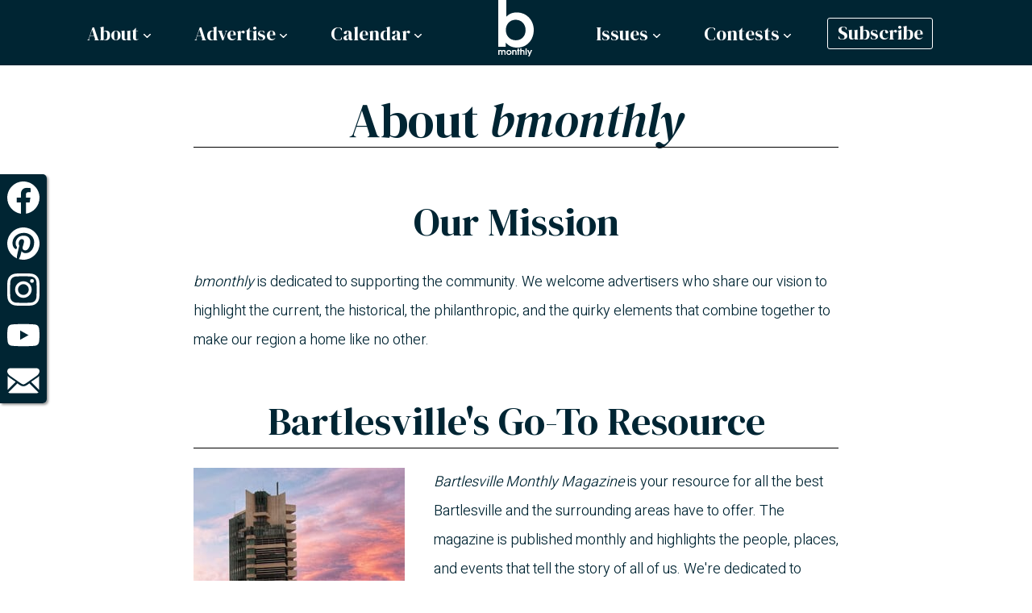

--- FILE ---
content_type: text/html; charset=UTF-8
request_url: https://www.bartlesvillemonthly.com/about-bmonthly
body_size: 17783
content:
<!DOCTYPE html>
<html lang="en"> <head prefix="og: http://ogp.me/ns# fb: http://ogp.me/ns/fb# article: http://ogp.me/ns/article#"> <link rel="preconnect dns-prefetch" href="//use.typekit.net"> <link rel="preconnect dns-prefetch" href="//www.google-analytics.com"> <link rel="preconnect dns-prefetch" href="//maps.googleapis.com"> <link rel="preconnect dns-prefetch" href="//fonts.googleapis.com"> <link rel="preconnect dns-prefetch" href="//fonts.gstatic.com"> <link rel="preconnect dns-prefetch" href="//themes.googleusercontent.com"> <link rel="preconnect dns-prefetch" href="//ajax.googleapis.com"> <link rel="preconnect dns-prefetch" href="//www.youtube.com"> <meta http-equiv="Content-Type" content="text/html; charset=utf-8"> <meta name="viewport" content="width=device-width, initial-scale=1.0"> <title>About Us | bmonthly | bartlesvillemonthly.com</title> <meta name="description" content="At bmonthly, we are dedicated to supporting the community, and highlight the people, places, and events that tell the story of all of us."> <link rel="canonical" href="https://www.bartlesvillemonthly.com/about-bmonthly"> <meta name="keywords" content="about bmonthly, about bartlesville monthly, about bmonthly magazine, Keith McPhail, Christy McPhail, bartlesville city magazine"> <meta property="fb:app_id" content="981201445709721"> <meta property="fb:admins" content="690593800"> <meta property="og:locale" content="en_US"> <meta property="og:type" content="article"> <meta property="og:url" content="https://www.bartlesvillemonthly.com/about-bmonthly"> <meta property="og:site_name" content="bartlesvillemonthly.com"> <meta property="og:image" content="https://www.bartlesvillemonthly.com/images/og/163_1594049420_keith&amp;christyOGimage.jpg"> <meta property="og:title" content="About Us | bmonthly"> <meta property="og:description" content="Learn more about bmonthly, Bartlesville's City Magazine"> <meta property="article:published_time" content="2020-06-11"> <meta property="article:modified_time" content="2020-07-02"> <meta property="article:expiration_time" content="2025-07-02"> <meta name="geo.region" content="US-OK"> <meta name="geo.placename" content="Bartlesville"> <meta name="geo.position" content="36.748397;-95.978848"> <meta name="ICBM" content="36.748397, -95.978848"> <link rel="icon" type="image/png" sizes="32x32" href="https://www.bartlesvillemonthly.com/favicon-32x32.png?v=j2020"> <link rel="icon" type="image/png" sizes="16x16" href="https://www.bartlesvillemonthly.com/favicon-16x16.png?v=j2020"> <link rel="manifest" href="https://www.bartlesvillemonthly.com/site.webmanifest?v=j2020"> <link rel="mask-icon" href="https://www.bartlesvillemonthly.com/safari-pinned-tab.svg?v=j2020" color="#006b91"> <link rel="shortcut icon" href="https://www.bartlesvillemonthly.com/favicon.ico?v=j2020"> <meta name="application-name" content="bmonthly"> <meta name="msapplication-TileColor" content="#006b91"> <meta name="msapplication-TileImage" content="mstile-144x144.png?v=j2020"> <meta name="theme-color" content="#006b91"> <meta name="apple-mobile-web-app-capable" content="yes"> <meta name="apple-touch-fullscreen" content="yes"> <meta name="apple-mobile-web-app-title" content="bmonthly"> <meta name="apple-mobile-web-app-status-bar-style" content="black"> <link rel="apple-touch-icon" sizes="180x180" href="https://www.bartlesvillemonthly.com/apple-touch-icon.png?v=j2020"> <link href="images/splashscreens/iphone5_splash.png?v-j2020" media="(device-width: 320px) and (device-height: 568px) and (-webkit-device-pixel-ratio: 2)" rel="apple-touch-startup-image"> <link href="images/splashscreens/iphone6_splash.png?v-j2020" media="(device-width: 375px) and (device-height: 667px) and (-webkit-device-pixel-ratio: 2)" rel="apple-touch-startup-image"> <link href="images/splashscreens/iphoneplus_splash.png?v-j2020" media="(device-width: 621px) and (device-height: 1104px) and (-webkit-device-pixel-ratio: 3)" rel="apple-touch-startup-image"> <link href="images/splashscreens/iphonex_splash.png?v-j2020" media="(device-width: 375px) and (device-height: 812px) and (-webkit-device-pixel-ratio: 3)" rel="apple-touch-startup-image"> <link href="images/splashscreens/iphonexr_splash.png?v-j2020" media="(device-width: 414px) and (device-height: 896px) and (-webkit-device-pixel-ratio: 2)" rel="apple-touch-startup-image"> <link href="images/splashscreens/iphonexsmax_splash.png?v-j2020" media="(device-width: 414px) and (device-height: 896px) and (-webkit-device-pixel-ratio: 3)" rel="apple-touch-startup-image"> <link href="images/splashscreens/ipad_splash.png?v-j2020" media="(device-width: 768px) and (device-height: 1024px) and (-webkit-device-pixel-ratio: 2)" rel="apple-touch-startup-image"> <link href="images/splashscreens/ipadpro1_splash.png?v-j2020" media="(device-width: 834px) and (device-height: 1112px) and (-webkit-device-pixel-ratio: 2)" rel="apple-touch-startup-image"> <link href="images/splashscreens/ipadpro3_splash.png?v-j2020" media="(device-width: 834px) and (device-height: 1194px) and (-webkit-device-pixel-ratio: 2)" rel="apple-touch-startup-image"> <link href="images/splashscreens/ipadpro2_splash.png?v-j2020" media="(device-width: 1024px) and (device-height: 1366px) and (-webkit-device-pixel-ratio: 2)" rel="apple-touch-startup-image"> <link href="https://fonts.googleapis.com/css2?family=DM+Serif+Display:ital@0;1&amp;family=Heebo:wght@300;400;700&amp;display=swap" rel="stylesheet"><script>var ftr,hdr,stt,base_url,subdir_path,ga_tracking_id,ga_domain,ga_on=false,ga;</script><link href="https://www.bartlesvillemonthly.com/min/?g=sitecss" rel="stylesheet" type="text/css" media="all"> <meta id="loadcss" data-css-base="https://www.bartlesvillemonthly.com/min/?" data-css="g=belowfoldcss"> </head> <body itemscope itemtype="http://schema.org/AboutPage" id="top" class="body  about-page"><div class="svg-group"> <svg> <defs> <g id="header-cart"> <path fill="#FFF" d="M40,1.2c-0.1-0.8-0.8-1.3-1.6-1.2L34,0.6c-0.5,0.1-1,0.4-1.2,1l-1.2,3.7H1.4 C1,5.3,0.5,5.5,0.3,5.9C0,6.2-0.1,6.7,0.1,7.2l4.7,14.2c0.2,0.5,0.6,0.9,1.2,1L25,24.9l-0.9,2.7H8.9c-0.1,0-0.1,0-0.2,0 c-0.5,0-0.9,0.1-1.3,0.3c-0.7,0.3-1.2,0.8-1.6,1.3c-0.4,0.6-0.6,1.3-0.6,2.1c0,0.5,0.1,1,0.3,1.4c0.3,0.7,0.8,1.2,1.3,1.6 C7.4,34.8,8.1,35,8.9,35c0.5,0,1-0.1,1.4-0.3c0.7-0.3,1.2-0.8,1.6-1.3c0.4-0.6,0.6-1.3,0.6-2.1c0-0.3,0-0.6-0.1-0.9h9.1 c-0.1,0.3-0.1,0.6-0.1,0.9c0,0.5,0.1,1,0.3,1.4c0.3,0.7,0.8,1.2,1.3,1.6c0.6,0.4,1.3,0.6,2.1,0.6c0.5,0,1-0.1,1.4-0.3 c0.7-0.3,1.2-0.8,1.6-1.3c0.4-0.6,0.6-1.3,0.6-2.1c0-0.5-0.1-1-0.3-1.4c-0.3-0.7-0.8-1.2-1.3-1.6c-0.1-0.1-0.2-0.1-0.3-0.2l8.3-24.7 l3.6-0.5C39.6,2.7,40.1,2,40,1.2z M10.5,32c-0.1,0.3-0.4,0.6-0.7,0.8c-0.3,0.2-0.6,0.3-1,0.3c-0.3,0-0.5-0.1-0.7-0.1 c-0.3-0.1-0.6-0.4-0.8-0.7C7.1,32,7,31.7,7,31.3c0-0.3,0.1-0.5,0.1-0.7c0.1-0.3,0.4-0.6,0.7-0.8c0.3-0.2,0.6-0.3,1-0.3 c0.3,0,0.5,0.1,0.7,0.1c0.3,0.1,0.6,0.4,0.8,0.7c0.2,0.3,0.3,0.6,0.3,1C10.7,31.5,10.6,31.8,10.5,32z M26.8,32 c-0.1,0.3-0.4,0.6-0.7,0.8c-0.3,0.2-0.6,0.3-1,0.3c-0.3,0-0.5-0.1-0.7-0.1c-0.3-0.1-0.6-0.4-0.8-0.7c-0.2-0.3-0.3-0.6-0.3-1 c0-0.3,0.1-0.5,0.1-0.7c0.1-0.3,0.4-0.6,0.7-0.8c0.3-0.2,0.6-0.3,1-0.3c0.3,0,0.5,0.1,0.7,0.1c0.3,0.1,0.6,0.4,0.8,0.7 c0.2,0.3,0.3,0.6,0.3,1C27,31.5,26.9,31.8,26.8,32z"></path> </g> <g id="header-notifications"> <path fill="#FFF" d="M27.5,24.6c-1.6-0.9-5.7-3.9-5.7-12.4c0-0.2,0-0.4-0.1-0.6c-0.3-1.8-1.2-3.4-2.5-4.6 c-0.2-0.2-1.7-1.9-1.7-3.4c0,0,0-0.1,0-0.1C17.6,1.5,16,0,14.1,0c-1.9,0-3.5,1.6-3.5,3.5c0,0.1,0,0.1,0,0.2C10.5,5.1,9.1,6.8,8.9,7 c-1.3,1.2-2.2,2.8-2.5,4.6c-0.1,0.2-0.1,0.4-0.1,0.6c0,8.4-4.1,11.5-5.7,12.4c-0.3,0.2-0.6,0.6-0.6,1v1.7C0,27.7,0.3,28,0.7,28 h26.8c0.4,0,0.7-0.3,0.7-0.7v-1.7C28.2,25.2,27.9,24.8,27.5,24.6z M14.1,4.9c-0.8,0-1.4-0.6-1.4-1.4s0.6-1.4,1.4-1.4 c0.8,0,1.4,0.6,1.4,1.4S14.9,4.9,14.1,4.9z"></path> <path fill="#86C54F" d="M14.1,35c2.8,0,5-2.2,5.1-4.9H9C9.1,32.8,11.3,35,14.1,35z"></path> </g> <g id="account-person"> <circle fill="#FFFFFF" cx="13" cy="7.8" r="7.3"></circle> <path fill="#FFFFFF" d="M18.5,14.3c-1.5,1.3-3.4,2-5.5,2c-2.1,0-4-0.8-5.5-2c-4,2.1-6.8,6.3-7,11.2h25C25.3,20.6,22.5,16.4,18.5,14.3z"></path> </g> <g id="header-scroll-home"> <path fill="#FFF" d="M40.4,18.3l-7.1-6.5V2h-6.8v3.5l-5.8-5.3c-0.3-0.2-0.7-0.2-0.9,0L0.2,18.3 c-0.2,0.2-0.3,0.6-0.1,0.9c0.1,0.2,0.4,0.3,0.6,0.3h4.9v14.8C5.6,34.7,6,35,6.3,35h9.2c0.4,0,0.7-0.3,0.7-0.7v-8.6 c0-0.5,0.4-0.9,0.9-0.9h6.5c0.5,0,0.9,0.4,0.9,0.9v8.6c0,0.4,0.3,0.7,0.7,0.7h9.2c0.4,0,0.7-0.3,0.7-0.7V19.5h4.9 c0.3,0,0.5-0.1,0.6-0.3C40.7,18.9,40.7,18.5,40.4,18.3z"></path> </g> <g id="header-scroll-menu"> <path fill="#FFF" d="M32,4H2C0.9,4,0,3.1,0,2s0.9-2,2-2h30c1.1,0,2,0.9,2,2S33.1,4,32,4z"></path> <path fill="#FFF" d="M32,14H2c-1.1,0-2-0.9-2-2s0.9-2,2-2h30c1.1,0,2,0.9,2,2S33.1,14,32,14z"></path> <path fill="#FFF" d="M32,24H2c-1.1,0-2-0.9-2-2s0.9-2,2-2h30c1.1,0,2,0.9,2,2S33.1,24,32,24z"></path> </g> <g id="header-scroll-login"> <path fill="#FFF" d="M22.6,16.1H2.5c-1.4,0-2.5,1.1-2.5,2.5v13.8C0,33.9,1.1,35,2.5,35h20.1c1.4,0,2.5-1.1,2.5-2.5V18.7 C25.1,17.3,24,16.1,22.6,16.1z M14,26v2.9c0,0.8-0.5,1.4-1.3,1.4h0c-0.8,0-1.5-0.7-1.5-1.4V26c-0.7-0.5-1.4-1.4-1.4-2.4 c0-1.5,1.3-2.8,2.9-2.8c1.5,0,2.7,1.2,2.7,2.8C15.3,24.6,14.8,25.5,14,26z"></path> <path fill="#FFF" d="M13.7,0h-1.9C9.5,0,7.2,0.8,5.6,2.3C3.9,3.9,2.9,6,2.9,8.3v4.9c0,0.5,0.4,0.9,0.9,0.9h2.2 c0.5,0,0.9-0.4,0.9-0.9V8.3c0-2.5,2.2-4.2,4.8-4.2h1.9c2.5,0,4.3,1.7,4.3,4.2v4.9c0,0.5,0.4,0.9,0.9,0.9h2.2c0.5,0,0.9-0.4,0.9-0.9 V8.3C22.1,3.6,18.5,0,13.7,0z"></path> </g> <g id="header-scroll-cart"> <path fill="#FFF" d="M40,1.2c-0.1-0.8-0.8-1.3-1.6-1.2L34,0.6c-0.5,0.1-1,0.4-1.2,1l-1.2,3.7H1.4 C1,5.3,0.5,5.5,0.3,5.9C0,6.2-0.1,6.7,0.1,7.2l4.7,14.2c0.2,0.5,0.6,0.9,1.2,1L25,24.9l-0.9,2.7H8.9c-0.1,0-0.1,0-0.2,0 c-0.5,0-0.9,0.1-1.3,0.3c-0.7,0.3-1.2,0.8-1.6,1.3c-0.4,0.6-0.6,1.3-0.6,2.1c0,0.5,0.1,1,0.3,1.4c0.3,0.7,0.8,1.2,1.3,1.6 C7.4,34.8,8.1,35,8.9,35c0.5,0,1-0.1,1.4-0.3c0.7-0.3,1.2-0.8,1.6-1.3c0.4-0.6,0.6-1.3,0.6-2.1c0-0.3,0-0.6-0.1-0.9h9.1 c-0.1,0.3-0.1,0.6-0.1,0.9c0,0.5,0.1,1,0.3,1.4c0.3,0.7,0.8,1.2,1.3,1.6c0.6,0.4,1.3,0.6,2.1,0.6c0.5,0,1-0.1,1.4-0.3 c0.7-0.3,1.2-0.8,1.6-1.3c0.4-0.6,0.6-1.3,0.6-2.1c0-0.5-0.1-1-0.3-1.4c-0.3-0.7-0.8-1.2-1.3-1.6c-0.1-0.1-0.2-0.1-0.3-0.2l8.3-24.7 l3.6-0.5C39.6,2.7,40.1,2,40,1.2z M10.5,32c-0.1,0.3-0.4,0.6-0.7,0.8c-0.3,0.2-0.6,0.3-1,0.3c-0.3,0-0.5-0.1-0.7-0.1 c-0.3-0.1-0.6-0.4-0.8-0.7C7.1,32,7,31.7,7,31.3c0-0.3,0.1-0.5,0.1-0.7c0.1-0.3,0.4-0.6,0.7-0.8c0.3-0.2,0.6-0.3,1-0.3 c0.3,0,0.5,0.1,0.7,0.1c0.3,0.1,0.6,0.4,0.8,0.7c0.2,0.3,0.3,0.6,0.3,1C10.7,31.5,10.6,31.8,10.5,32z M26.8,32 c-0.1,0.3-0.4,0.6-0.7,0.8c-0.3,0.2-0.6,0.3-1,0.3c-0.3,0-0.5-0.1-0.7-0.1c-0.3-0.1-0.6-0.4-0.8-0.7c-0.2-0.3-0.3-0.6-0.3-1 c0-0.3,0.1-0.5,0.1-0.7c0.1-0.3,0.4-0.6,0.7-0.8c0.3-0.2,0.6-0.3,1-0.3c0.3,0,0.5,0.1,0.7,0.1c0.3,0.1,0.6,0.4,0.8,0.7 c0.2,0.3,0.3,0.6,0.3,1C27,31.5,26.9,31.8,26.8,32z"></path> </g> <g id="header-scroll-notifications"> <path fill="#FFF" d="M27.5,24.6c-1.6-0.9-5.7-3.9-5.7-12.4c0-0.2,0-0.4-0.1-0.6c-0.3-1.8-1.2-3.4-2.5-4.6 c-0.2-0.2-1.7-1.9-1.7-3.4c0,0,0-0.1,0-0.1C17.6,1.5,16,0,14.1,0c-1.9,0-3.5,1.6-3.5,3.5c0,0.1,0,0.1,0,0.2C10.5,5.1,9.1,6.8,8.9,7 c-1.3,1.2-2.2,2.8-2.5,4.6c-0.1,0.2-0.1,0.4-0.1,0.6c0,8.4-4.1,11.5-5.7,12.4c-0.3,0.2-0.6,0.6-0.6,1v1.7C0,27.7,0.3,28,0.7,28 h26.8c0.4,0,0.7-0.3,0.7-0.7v-1.7C28.2,25.2,27.9,24.8,27.5,24.6z M14.1,4.9c-0.8,0-1.4-0.6-1.4-1.4s0.6-1.4,1.4-1.4 c0.8,0,1.4,0.6,1.4,1.4S14.9,4.9,14.1,4.9z"></path> <path fill="#3D71A5" d="M14.1,35c2.8,0,5-2.2,5.1-4.9H9C9.1,32.8,11.3,35,14.1,35z"></path> </g> <g id="social-facebook"> <path fill="#FFF" d="M13.9,5.3h2.6V0h-5.7C7.3,0,4.5,2.8,4.5,6.3v3.2H0v5.3h4.5v16.4h7V14.8h5V9.5h-5V7.7 C11.5,6.4,12.6,5.3,13.9,5.3z"></path> </g> <g id="social-twitter"> <path fill="#FFF" d="M30,2.9c-1.1,0.5-2.3,0.8-3.5,1c1.3-0.8,2.2-2,2.7-3.4c-1.2,0.7-2.5,1.2-3.9,1.5 C24.1,0.7,22.5,0,20.8,0c-3.4,0-6.2,2.8-6.2,6.2c0,0.5,0.1,1,0.2,1.4C9.7,7.3,5.1,4.9,2.1,1.1C1.6,2,1.3,3.1,1.3,4.2 c0,2.1,1.1,4,2.7,5.1C3,9.3,2,9,1.2,8.6c0,0,0,0.1,0,0.1c0,3,2.1,5.5,4.9,6c-0.5,0.1-1.1,0.2-1.6,0.2c-0.4,0-0.8,0-1.2-0.1 c0.8,2.4,3.1,4.2,5.7,4.3c-2.1,1.7-4.8,2.6-7.6,2.6c-0.5,0-1,0-1.5-0.1c2.7,1.7,6,2.8,9.4,2.8c11.3,0,17.5-9.4,17.5-17.5 c0-0.3,0-0.5,0-0.8C28.1,5.2,29.2,4.1,30,2.9z"></path> </g> <g id="social-linkedin"> <path fill-rule="evenodd" clip-rule="evenodd" fill="#FFF" d="M5.9,25V8.1H0.3V25H5.9L5.9,25z M3.1,5.8c2,0,3.2-1.3,3.2-2.9 C6.3,1.3,5.1,0,3.2,0C1.3,0,0,1.3,0,2.9C0,4.5,1.2,5.8,3.1,5.8L3.1,5.8L3.1,5.8z"></path> <path fill-rule="evenodd" clip-rule="evenodd" fill="#FFF" d="M9.1,25h5.6v-9.4c0-0.5,0-1,0.2-1.4c0.4-1,1.3-2.1,2.9-2.1 c2,0,2.8,1.6,2.8,3.8v9h5.6v-9.7c0-5.2-2.8-7.6-6.5-7.6c-3,0-4.4,1.7-5.1,2.8h0V8.1H9.1C9.1,9.7,9.1,25,9.1,25L9.1,25z"></path> </g> <g id="arrow"> <polygon fill="#BCBEC0" points="14,22.5 30,10 30,0 0,22.5 30,45 30,35"></polygon> </g> <g id="footer-phone"> <path fill="#FFF" d="M2.4,30.8c1.4,0.9,3.2,0.2,4.7-0.2c1.7-0.4,11.9-2.7,15.1-4.3c2.8-1.5,1.6-3.6,0.9-6 c-0.1-0.3-0.2-0.5-0.3-0.8l-22.6,6C0.5,27.3,1.2,30,2.4,30.8z"></path> <path fill="#FFF" d="M22.1,15.8c0.1-0.5,0.4-1.5,1.7-1.9c10.7-3.6,22.6-2.6,34.5,0c1.3,0.3,2,1.4,2,1.9c0,0.7-0.2,1.2-0.4,1.8 l19.9,5.8c0.1-2.8,0.4-5.2-0.5-7.8c-0.6-2-0.9-3.7-2.9-4.9C70.7,7.1,57.5,0.3,40.1,0C23.2-0.2,8.2,7.4,2.4,11.5 c-1.3,0.9-1.7,3.3-2,4.8C0.1,17.9,0,20.5,0,22.7l22-5.8C22,16.5,22,16.2,22.1,15.8z"></path> <path fill="#FFF" d="M58.1,24.7c-0.3,1.4,0.7,2.7,2.4,3.3c5.5,1.7,10.5,3.2,14.6,4c1.2,0,2.9,0.3,3.6-1.9 c0.4-1.4,0.9-2.6,1-3.9l-20.6-6C58.7,22,58.5,22.7,58.1,24.7z"></path> <path fill="#FFF" d="M53.5,28.1l-0.1-7.6c-0.5-6.8-25.8-6.2-25.6,0.3l-0.1,7.3C27.7,30.1,8,31,8,69.2c0,2.5,3.3,4.5,7.3,4.6V75 c0,2.8,2.3,5.1,5.1,5.1s5.1-2.3,5.1-5.1v-1.2h30.2V75c0,2.8,2.3,5.1,5.1,5.1c2.8,0,5.1-2.3,5.1-5.1v-1.3c4-0.1,7.2-2.1,7.2-4.6 C73.1,31.8,53.5,30.1,53.5,28.1z M40.5,69.1c-10.5,0-19-8.5-19-19c0-10.5,8.5-19,19-19s19,8.5,19,19C59.5,60.6,51,69.1,40.5,69.1z"></path> <circle fill="#FFF" cx="40.5" cy="50.1" r="10.1"></circle> </g> <g id="footer-address"> <path fill="#FFF" d="M31.5,0C14.1,0,0,14.1,0,31.5s31.5,59.6,31.5,59.6S63.1,49,63.1,31.5S49,0,31.5,0z M31.5,47.3 c-8.7,0-15.8-7.1-15.8-15.8c0-8.7,7.1-15.8,15.8-15.8s15.8,7.1,15.8,15.8C47.3,40.2,40.2,47.3,31.5,47.3z"></path> </g> <g id="footer-email"> <polygon fill="#FFF" points="40.5,32.1 0,0 81.1,0"></polygon> <polygon fill="#FFF" points="40.5,39.6 0,7.6 0,57.9 81.1,57.9 81.1,7.6"></polygon> </g> <g id="success"> <path fill="#FFFFFF" d="M50,1C22.9,1,1,22.9,1,50s21.9,49,49,49s49-21.9,49-49S77.1,1,50,1z M52.3,67.6L41.8,78.1L31.3,67.6l-15-15 l10.5-10.5l15,15l31.3-31.3l10.5,10.5L52.3,67.6z"></path> </g> <g id="error"> <path fill="#FFFFFF" d="M50,1C22.9,1,1,22.9,1,50s21.9,49,49,49s49-21.9,49-49S77.1,1,50,1z M76.7,65.9L65.9,76.7L50,60.8L34.1,76.7 L23.3,65.9L39.2,50L23.3,34.1l10.8-10.8L50,39.2l15.9-15.9l10.8,10.8L60.8,50L76.7,65.9z"></path> </g> <g id="delete-invoice"> <path fill="#A61C14" d="M82.9,20c0-4,0-3.5-8.2-6c0,0-6.5-1.7-14.1-2.8C60.5,5.6,55.8,1,50.1,1c-5.7,0-10.4,4.6-10.5,10.3 C31.9,12.4,25.3,14,25.3,14c-8.2,2.4-8.2,2-8.2,6h33H82.9z M44.9,10.7c0.4-2.5,2.5-4.3,5.1-4.3c2.6,0,4.7,1.9,5.1,4.3 c-1.7-0.1-3.3-0.2-4.9-0.2c-0.1,0-0.2,0-0.2,0c-0.1,0-0.2,0-0.3,0C48.2,10.5,46.6,10.6,44.9,10.7z"></path> <path fill="#A61C14" d="M83,25H50.1H17c0,0,0,0.4,0,0.6l8.7,65.8c0.2,2.6,0.8,3.8,4.3,4.7c0,0,5.1,2.8,20.1,2.8 c15.1,0,20.1-2.8,20.1-2.8c3.5-0.9,4.1-2.1,4.2-4.7L83,25.6C83,25.4,83,25,83,25z M37.2,90c-0.1,0-0.2,0-0.3,0 c-1.4,0-2.5-1-2.7-2.4l-4.7-50.4c-0.1-1.5,0.9-2.8,2.4-2.9c1.5-0.1,2.8,0.9,2.9,2.4l4.7,50.4C39.8,88.6,38.7,89.9,37.2,90z M53,87.4c0,1.5-1.5,2.7-3,2.7s-3-1.2-3-2.7V37c0-1.5,1.5-2.7,3-2.7s3,1.2,3,2.7V87.4z M70.5,37.2l-4.7,50.4 C65.7,89,64.5,90,63.1,90c-0.1,0-0.2,0-0.3,0c-1.5-0.1-2.6-1.4-2.4-2.9l4.7-50.4c0.1-1.5,1.4-2.6,2.9-2.4 C69.6,34.4,70.7,35.7,70.5,37.2z"></path> </g> <g id="refresh"> <path fill="#58585B" d="M93.4,71.1L91,56.9c-0.2-1.2-1.6-1.7-2.5-0.9l-11.1,9.3l-11.2,9.3c-0.9,0.8-0.7,2.2,0.5,2.7l5.8,2.1 c-6.2,5-14.1,8-22.6,8c-17.8,0-33.1-13.3-35.6-30.8c-0.5-3.2-3.5-5.5-6.7-5c-3.2,0.5-5.5,3.4-5,6.7C5.9,81.4,26.2,99,49.9,99 c13.6,0,26.1-5.7,34.9-15.2l9,3.3c1.1,0.4,2.3-0.5,2.1-1.7L93.4,71.1z"></path> <path fill="#58585B" d="M9,43.1c0.2,1.2,1.6,1.7,2.5,0.9l11.1-9.3l11.2-9.3c0.9-0.8,0.7-2.2-0.5-2.7l-5.8-2.1c6.2-5,14.1-8,22.6-8 c17.8,0,33.1,13.3,35.6,30.8c0.5,3.2,3.5,5.5,6.7,5c3.2-0.5,5.5-3.5,5-6.7C94.1,18.6,73.8,1,50.1,1C36.5,1,24,6.7,15.2,16.2l-9-3.3 c-1.1-0.4-2.3,0.5-2.1,1.7l2.5,14.3L9,43.1z"></path> </g> <g id="close-icon" transform="translate(0, 128) scale(0.1, -0.1)" stroke="none"> <path d="M157 1122 c-26 -26 -47 -52 -47 -57 0 -6 93 -103 207 -217 l208 -208 -210 -210 -210 -210 58 -57 57 -58 210 210 210 210 210 -210 210 -210 57 58 58 57 -210 210 -210 210 210 210 210 210 -58 57 -57 58 -210 -210 -210 -210 -208 208 c-114 114 -212 207 -217 207 -6 0 -32 -22 -58 -48z"></path> </g> <g id="bmonthly-logo"> <g fill="#fff"> <path d="m29.72 61.71c-.61 0-1.09.17-1.52.56v-2.4h-1.43v7.95h1.43v-3.02c0-1.31.44-1.76 1.26-1.76.84 0 1.16.49 1.16 1.74v3.04h1.43v-3.37c.01-1.96-.9-2.74-2.33-2.74z"></path> <path d="m16.99 61.86v5.96h1.43v-2.81c0-.8.05-1.14.24-1.43.23-.35.6-.55 1.05-.55.71 0 1.14.28 1.14 1.87v2.91h1.43v-3.19c0-1.06-.11-1.58-.43-2.04-.39-.56-1.03-.86-1.86-.86-.68 0-1.15.2-1.68.71v-.57z"></path> <path d="m38.25 65.72-1.32-3.86h-1.64l2.19 5.39-1.12 2.55h1.54l3.44-7.94h-1.65z"></path> <path d="m33.23 59.87h1.43v7.95h-1.43z"></path> <path d="m23.66 59.87v1.99h-.7v1.3h.7v4.65h1.43v-4.65h.86v-1.3h-.86v-1.99z"></path> <path d="m13 61.72c-1.73 0-3.15 1.41-3.15 3.12 0 1.72 1.42 3.12 3.16 3.12 1.73 0 3.17-1.4 3.17-3.08 0-1.78-1.38-3.16-3.18-3.16zm.02 4.92c-.97 0-1.73-.81-1.73-1.83 0-.98.79-1.79 1.72-1.79.96 0 1.73.82 1.73 1.81 0 1-.77 1.81-1.72 1.81z"></path> <path d="m6.53 61.72c-.84 0-1.43.28-1.91.92-.42-.64-.94-.92-1.76-.92-.7 0-1.13.19-1.55.7v-.56h-1.31v5.96h1.43v-2.94c0-1.41.33-1.85 1.16-1.85.75 0 1.16.34 1.16 1.52v3.27h1.43v-2.94c0-1.42.41-1.85 1.2-1.85.67 0 1.12.32 1.12 1.52v3.27h1.43v-3.44c.01-1.79-.83-2.66-2.4-2.66z"></path> <path d="m9.84 0h-9.84v57.88h9.03v-5.26c4.22 4.52 8.14 6.22 14.21 6.22 11.55 0 19.99-9.4 19.99-21.76v-.01c0-12.36-8.89-21.69-20.66-21.69-5.33 0-8.96 1.48-12.73 5.26zm11.56 49.81c-7.11 0-12.14-5.26-12.14-12.73 0-7.4 5.03-12.66 11.92-12.66 7.03 0 12.14 5.4 12.14 12.73-.01 7.48-4.89 12.66-11.92 12.66z"></path> </g> </g> <g id="bmonthly-logo-wtag"> <g fill="currentColor"> <path d="m75.82 157.2c-1.56 0-2.77.44-3.86 1.42v-6.11h-3.64v20.25h3.64v-7.7c0-3.34 1.12-4.49 3.21-4.49 2.14 0 2.96 1.26 2.96 4.44v7.75h3.64v-8.57c0-4.99-2.3-6.99-5.95-6.99z"></path> <path d="m43.39 157.58v15.18h3.64v-7.15c0-2.03.14-2.9.6-3.64.58-.9 1.53-1.4 2.68-1.4 1.81 0 2.9.71 2.9 4.77v7.42h3.64v-8.14c0-2.71-.27-4.03-1.1-5.21-.99-1.42-2.63-2.19-4.74-2.19-1.73 0-2.93.52-4.27 1.81v-1.45z"></path> <path d="m97.55 167.42-3.37-9.84h-4.17l5.57 13.75-4.13 9.68h3.92l10.04-23.43h-4.19z"></path> <path d="m84.75 152.51h3.64v20.25h-3.64z"></path> <path d="m60.37 152.51v5.07h-1.78v3.32h1.78v11.86h3.65v-11.86h2.19v-3.32h-2.19v-5.07z"></path> <path d="m33.22 157.23c-4.41 0-8.03 3.59-8.03 7.94 0 4.38 3.62 7.94 8.05 7.94 4.41 0 8.08-3.56 8.08-7.84.01-4.51-3.52-8.04-8.1-8.04zm.06 12.54c-2.47 0-4.41-2.05-4.41-4.66 0-2.49 2-4.55 4.38-4.55 2.44 0 4.41 2.08 4.41 4.6 0 2.56-1.97 4.61-4.38 4.61z"></path> <path d="m16.73 157.23c-2.14 0-3.64.71-4.88 2.36-1.04-1.64-2.38-2.36-4.47-2.36-1.78 0-2.88.49-3.94 1.78v-1.42h-3.34v15.18h3.64v-7.48c0-3.59.85-4.71 2.96-4.71 1.92 0 2.96.88 2.96 3.86v8.33h3.64v-7.48c0-3.62 1.04-4.71 3.07-4.71 1.7 0 2.85.82 2.85 3.86v8.33h3.64v-8.77c.01-4.56-2.13-6.77-6.13-6.77z"></path> <path d="m25.16 0h-25.06v147.46h23.01v-13.39c10.75 11.5 20.75 15.84 36.21 15.84 29.42 0 50.92-23.95 50.92-55.44v-.02c0-31.49-22.63-55.25-52.61-55.25-13.58 0-22.82 3.77-32.44 13.39m29.42 74.32c-18.11 0-30.93-13.39-30.93-32.44 0-18.86 12.82-32.25 30.37-32.25 17.92 0 30.93 13.77 30.93 32.44-.01 19.04-12.45 32.25-30.37 32.25z"></path> <path d="m1.27 180.72h-1.27v-5.14h1.2c1.25 0 1.76.45 1.76 1.34 0 .51-.17.84-.57 1.07.6.24.86.64.86 1.27.01 1-.55 1.46-1.98 1.46zm-.14-4.68h-.61v1.75h.63c.97 0 1.3-.22 1.3-.87-.01-.62-.28-.88-1.32-.88zm0 2.22h-.61v2h.7c1.05 0 1.52-.24 1.52-.98-.01-.97-.7-1.02-1.61-1.02z"></path> <path d="m7.26 180.72v-.67c-.4.54-.82.76-1.47.76-1.17 0-2.04-.85-2.04-1.98 0-1.14.86-2 2-2 .66 0 1.13.24 1.5.77v-.68h.51v3.81h-.5zm-1.49-3.42c-.83 0-1.5.67-1.5 1.5 0 .87.66 1.55 1.52 1.55.82 0 1.46-.67 1.46-1.54.01-.86-.64-1.51-1.48-1.51z"></path> <path d="m9.17 178.5v2.22h-.52v-3.81h.51v.54c.2-.42.53-.61 1.08-.63v.51c-.71.07-1.07.46-1.07 1.17z"></path> <path d="m11.94 177.38v3.34h-.51v-3.34h-.83v-.47h.82v-1.34h.51v1.34h.86v.47z"></path> <path d="m13.31 180.72v-5.14h.51v5.14z"></path> <path d="m15.07 178.99c.04.75.7 1.35 1.48 1.35.58 0 1.11-.35 1.33-.87h.54c-.24.72-.99 1.34-1.85 1.34-1.13 0-2.01-.88-2.01-2.01 0-1.11.87-1.98 1.98-1.98 1.13 0 1.98.81 1.98 2.16h-3.45zm1.46-1.69c-.72 0-1.3.49-1.44 1.23h2.91c-.17-.77-.73-1.23-1.47-1.23z"></path> <path d="m20.14 180.81c-.73 0-1.22-.47-1.22-1.21h.51c0 .47.29.74.72.74.37 0 .64-.28.64-.66s-.19-.51-.74-.73c-.54-.22-.55-.22-.7-.37-.19-.17-.29-.41-.29-.68 0-.62.46-1.07 1.08-1.07.61 0 1.07.42 1.07 1.03h-.52c0-.36-.22-.56-.56-.56-.31 0-.55.24-.55.55 0 .22.11.38.35.5.11.06.14.07.72.31.45.19.66.51.66.97-.01.69-.49 1.18-1.17 1.18z"></path> <path d="m23.69 180.72h-.54l-1.6-3.81h.52l1.34 3.2 1.36-3.2h.52z"></path> <path d="m25.78 176.5v-.88h.51v.88zm0 4.22v-3.81h.51v3.81z"></path> <path d="m27.17 180.72v-5.14h.51v5.14z"></path> <path d="m28.56 180.72v-5.14h.51v5.14z"></path> <path d="m30.32 178.99c.04.75.7 1.35 1.48 1.35.58 0 1.11-.35 1.33-.87h.54c-.24.72-.99 1.34-1.85 1.34-1.13 0-2.01-.88-2.01-2.01 0-1.11.87-1.98 1.98-1.98 1.13 0 1.98.81 1.98 2.16h-3.45zm1.46-1.69c-.72 0-1.3.49-1.44 1.23h2.92c-.18-.77-.75-1.23-1.48-1.23z"></path> <path d="m34.55 177.15v-1.57h.35v1.57z"></path> <path d="m36.76 180.81c-.73 0-1.22-.47-1.22-1.21h.51c0 .47.29.74.72.74.37 0 .64-.28.64-.66s-.19-.51-.74-.73c-.54-.22-.55-.22-.7-.37-.19-.17-.29-.41-.29-.68 0-.62.46-1.07 1.08-1.07.61 0 1.07.42 1.07 1.03h-.52c0-.36-.22-.56-.56-.56-.31 0-.55.24-.55.55 0 .22.11.38.35.5.11.06.14.07.72.31.45.19.66.51.66.97 0 .69-.48 1.18-1.17 1.18z"></path> <path d="m43.05 180.81c-1.54 0-2.7-1.14-2.7-2.64 0-1.54 1.13-2.68 2.66-2.68 1.07 0 1.97.54 2.37 1.43h-.58c-.44-.69-1.04-.95-1.77-.95-1.22 0-2.16.95-2.16 2.19 0 1.2.98 2.19 2.17 2.19.75 0 1.25-.29 1.79-.97h.57c-.52.94-1.31 1.43-2.35 1.43z"></path> <path d="m46.13 176.5v-.88h.51v.88zm0 4.22v-3.81h.51v3.81z"></path> <path d="m48.51 177.38v3.34h-.52v-3.34h-.82v-.47h.82v-1.34h.52v1.34h.86v.47z"></path> <path d="m50.91 182.06h-.55l.62-1.46-1.47-3.68h.56l1.2 3.03 1.29-3.03h.55z"></path> <path d="m60.45 180.72v-4.58l-1.93 4.58h-.45l-1.93-4.58v4.58h-.51v-5.14h.8l1.87 4.38 1.86-4.38h.8v5.14z"></path> <path d="m65.29 180.72v-.67c-.4.54-.82.76-1.47.76-1.17 0-2.04-.85-2.04-1.98 0-1.14.86-2 2-2 .66 0 1.13.24 1.5.77v-.68h.52v3.81h-.51zm-1.49-3.42c-.83 0-1.5.67-1.5 1.5 0 .87.66 1.55 1.52 1.55.82 0 1.46-.67 1.46-1.54.01-.86-.64-1.51-1.48-1.51z"></path> <path d="m70.13 181.53c-.33.43-.88.68-1.54.68-.96 0-1.64-.49-1.91-1.38h.5c.39.69.76.9 1.4.9.92 0 1.4-.54 1.4-1.54v-.26c-.3.58-.77.86-1.45.86-1.11 0-1.98-.86-1.98-1.98 0-1.15.83-2.01 1.95-2.01.64 0 1.11.24 1.49.77v-.68h.51v3.12c-.01.77-.11 1.18-.37 1.52zm-1.62-4.23c-.84 0-1.45.63-1.45 1.5 0 .88.63 1.55 1.46 1.55s1.45-.67 1.45-1.57c0-.84-.64-1.48-1.46-1.48z"></path> <path d="m74.73 180.72v-.67c-.4.54-.82.76-1.47.76-1.17 0-2.04-.85-2.04-1.98 0-1.14.86-2 2-2 .66 0 1.13.24 1.5.77v-.68h.52v3.81h-.51zm-1.49-3.42c-.83 0-1.5.67-1.5 1.5 0 .87.66 1.55 1.52 1.55.82 0 1.46-.67 1.46-1.54.01-.86-.65-1.51-1.48-1.51z"></path> <path d="m75.75 180.72v-.47l2.1-2.87h-2.03v-.47h2.62v.44l-2.08 2.9h2.21v.47z"></path> <path d="m79.07 176.5v-.88h.51v.88zm0 4.22v-3.81h.51v3.81z"></path> <path d="m83.32 180.72v-2c0-1.04-.47-1.43-1.18-1.43-.69 0-1.16.4-1.16 1.33v2.09h-.51v-3.81h.51v.49c.32-.39.72-.58 1.22-.58.95 0 1.63.56 1.63 1.9v2h-.51z"></path> <path d="m85.08 178.99c.04.75.7 1.35 1.48 1.35.58 0 1.11-.35 1.33-.87h.54c-.24.72-.99 1.34-1.85 1.34-1.13 0-2.01-.88-2.01-2.01 0-1.11.87-1.98 1.98-1.98 1.13 0 1.98.81 1.98 2.16h-3.45zm1.45-1.69c-.72 0-1.3.49-1.44 1.23h2.91c-.17-.77-.73-1.23-1.47-1.23z"></path> </g> </g> <g id="bmonthly-yt"> <path d="m55.41 6.23c-.65-2.45-2.57-4.38-5-5.04-4.41-1.19-22.11-1.19-22.11-1.19s-17.7 0-22.11 1.19c-2.44.66-4.35 2.59-5 5.04-1.19 4.44-1.19 13.71-1.19 13.71s0 9.27 1.18 13.71c.65 2.45 2.57 4.38 5 5.04 4.41 1.19 22.11 1.19 22.11 1.19s17.7 0 22.11-1.19c2.44-.66 4.35-2.59 5-5.04 1.18-4.44 1.18-13.71 1.18-13.71s.02-9.27-1.17-13.71zm-32.9 22.12v-16.83l14.79 8.42z"></path> </g> <g id="bmonthly-ig"> <path d="m19.94 3.59c5.32 0 5.95.02 8.06.12 1.94.09 3 .41 3.7.69.93.36 1.59.79 2.29 1.49s1.13 1.36 1.49 2.29c.27.7.6 1.76.69 3.7.1 2.1.12 2.73.12 8.06s-.02 5.95-.12 8.06c-.09 1.94-.41 3-.69 3.7-.36.93-.79 1.59-1.49 2.29s-1.36 1.13-2.29 1.49c-.7.27-1.76.6-3.7.69-2.1.1-2.73.12-8.06.12s-5.95-.02-8.06-.12c-1.94-.09-3-.41-3.7-.69-.93-.36-1.59-.79-2.29-1.49s-1.13-1.36-1.49-2.29c-.27-.7-.6-1.76-.69-3.7-.1-2.1-.12-2.73-.12-8.06s.02-5.95.12-8.06c.09-1.94.41-3 .69-3.7.36-.93.79-1.59 1.49-2.29s1.36-1.13 2.29-1.49c.7-.27 1.76-.6 3.7-.69 2.1-.1 2.73-.12 8.06-.12m0-3.59c-5.41 0-6.09.02-8.22.12-2.12.1-3.57.43-4.84.93-1.31.51-2.42 1.19-3.53 2.3s-1.79 2.22-2.3 3.53c-.5 1.27-.83 2.72-.93 4.84s-.12 2.8-.12 8.22c0 5.41.02 6.09.12 8.22.1 2.12.43 3.57.93 4.84.51 1.31 1.19 2.42 2.3 3.53s2.22 1.79 3.53 2.3c1.27.49 2.72.83 4.84.93 2.13.1 2.81.12 8.22.12s6.09-.02 8.22-.12c2.12-.1 3.57-.43 4.84-.93 1.31-.51 2.42-1.19 3.53-2.3s1.79-2.22 2.3-3.53c.49-1.27.83-2.72.93-4.84.1-2.13.12-2.81.12-8.22s-.02-6.09-.12-8.22c-.1-2.12-.43-3.57-.93-4.84-.51-1.31-1.19-2.42-2.3-3.53s-2.22-1.79-3.53-2.3c-1.27-.49-2.72-.83-4.84-.93-2.13-.1-2.81-.12-8.22-.12z"></path> <path d="m19.94 9.7c-5.66 0-10.24 4.58-10.24 10.24s4.58 10.24 10.24 10.24 10.24-4.58 10.24-10.24-4.59-10.24-10.24-10.24zm0 16.88c-3.67 0-6.65-2.98-6.65-6.65s2.98-6.65 6.65-6.65 6.65 2.98 6.65 6.65c-.01 3.68-2.98 6.65-6.65 6.65z"></path> <circle cx="30.58" cy="9.29" r="2.39"></circle> </g> <g id="bmonthly-fb"> <path d="m40.12 20.06c0-11.08-8.98-20.06-20.06-20.06s-20.06 8.98-20.06 20.06c0 10.01 7.34 18.31 16.93 19.82v-14.02h-5.09v-5.8h5.09v-4.42c0-5.03 2.99-7.8 7.58-7.8 2.19 0 4.49.39 4.49.39v4.94h-2.53c-2.49 0-3.27 1.55-3.27 3.13v3.76h5.56l-.89 5.8h-4.67v14.02c9.58-1.51 16.92-9.81 16.92-19.82z"></path> </g> <g id="bmonthly-pt"> <path d="m19.93 0c-11.01 0-19.93 8.92-19.93 19.93 0 8.16 4.91 15.17 11.93 18.25-.06-1.39-.01-3.06.35-4.58.38-1.62 2.56-10.86 2.56-10.86s-.64-1.27-.64-3.15c0-2.95 1.71-5.16 3.84-5.16 1.81 0 2.69 1.36 2.69 2.99 0 1.82-1.16 4.55-1.76 7.07-.5 2.11 1.06 3.84 3.15 3.84 3.78 0 6.32-4.85 6.32-10.6 0-4.37-2.94-7.64-8.29-7.64-6.05 0-9.81 4.51-9.81 9.54 0 1.74.51 2.96 1.31 3.91.37.44.42.61.29 1.11-.1.37-.31 1.25-.41 1.6-.13.51-.54.69-1 .5-2.78-1.14-4.08-4.19-4.08-7.61 0-5.66 4.77-12.45 14.24-12.45 7.61 0 12.62 5.51 12.62 11.42 0 7.82-4.35 13.66-10.75 13.66-2.15 0-4.18-1.16-4.87-2.48 0 0-1.16 4.59-1.4 5.48-.42 1.54-1.25 3.07-2.01 4.27 1.79.53 3.69.82 5.65.82 11.01 0 19.93-8.92 19.93-19.93 0-11.01-8.92-19.93-19.93-19.93z"></path> </g> <g id="full-page-bleed"> <path d="m0 0h174.25v234.53h-174.25z" fill="#27aae1"></path> <g fill="#fff"> <path d="m45.87 100.87v3.16h5.04v2.21h-5.04v5.19h-2.76v-12.8h2.76 5.64v2.23h-5.64z"></path> <path d="m62.75 107.05c0 .97-.21 1.79-.62 2.48s-.99 1.2-1.74 1.56-1.6.53-2.57.53c-.98 0-1.84-.18-2.59-.53s-1.33-.87-1.74-1.56-.62-1.51-.62-2.48v-8.41h2.77v8.41c0 1.56.73 2.34 2.19 2.34.71 0 1.25-.19 1.62-.57s.55-.97.55-1.77v-8.41h2.76v8.41z"></path> <path d="m73.15 109.21v2.22h-6.43-1.86v-12.8h2.76v10.57h5.53z"></path> <path d="m82.9 109.21v2.22h-6.43-1.86v-12.8h2.76v10.57h5.53z"></path> <path d="m96.24 99.19c.73.37 1.29.87 1.68 1.52s.58 1.38.58 2.21c0 .82-.19 1.54-.58 2.15s-.95 1.09-1.68 1.42-1.6.5-2.59.5h-2.27v4.45h-2.76v-12.8h5.03c.99 0 1.85.18 2.59.55zm-1.03 5.07c.34-.33.51-.77.51-1.34 0-.38-.07-.72-.22-1.03s-.38-.56-.69-.75-.7-.28-1.16-.28h-2.27v3.88h2.27c.7.02 1.22-.15 1.56-.48z"></path> <path d="m106.05 108.9h-4.54l-.83 2.54h-2.94l4.75-12.8h1.86.7l4.77 12.8h-2.94zm-.73-2.24-1.54-4.67-1.53 4.67z"></path> <path d="m120.18 110.65c-.43.27-.98.5-1.64.68s-1.44.28-2.3.28c-1.11 0-2.09-.24-2.93-.73s-1.49-1.19-1.95-2.12-.69-2.04-.69-3.34v-.75c0-1.3.22-2.42.67-3.35s1.08-1.64 1.89-2.13 1.76-.73 2.83-.73c1.61 0 2.83.38 3.66 1.14s1.31 1.81 1.46 3.15h-2.67c-.1-.67-.33-1.19-.7-1.54s-.92-.53-1.66-.53c-.87 0-1.53.34-1.99 1.01s-.69 1.66-.69 2.96v.76c0 1.31.25 2.3.74 2.97s1.23 1 2.2 1c.94 0 1.61-.2 2.02-.6v-2.12h-2.33v-2h5.09v5.16c-.25.29-.58.56-1.01.83z"></path> <path d="m131.87 109.21v2.22h-6.78-1.86v-12.8h2.76 5.87v2.23h-5.87v2.91h5v2.15h-5v3.28h5.88z"></path> <path d="m61.3 121.93-2.37 9.51h-1.63-.6l-1.75-5.84-1.74 5.84h-1.4-.83l-2.37-9.51h2.55l1.17 5.92 1.67-5.92h1.68.22l1.67 5.9 1.18-5.9z"></path> <path d="m61.42 132.53 4.62-13.9h1.95l-4.63 13.9z"></path> <path d="m82.87 125.9c.35.51.52 1.1.52 1.75 0 1.24-.4 2.18-1.2 2.82s-1.95.96-3.47.96h-3.89-1.05v-12.8h4.52c1.54 0 2.73.29 3.56.88s1.25 1.46 1.25 2.64c0 .61-.15 1.15-.45 1.63s-.76.84-1.37 1.08c.71.18 1.24.53 1.58 1.04zm-6.33-5.03v3.11h1.76c.7 0 1.21-.13 1.55-.38s.51-.63.51-1.14c0-.56-.16-.97-.49-1.22s-.85-.37-1.57-.37zm3.62 7.91c.32-.29.48-.67.48-1.15 0-1.15-.6-1.72-1.8-1.72h-2.3v3.3h2.19c.63 0 1.11-.14 1.43-.43z"></path> <path d="m93.6 129.21v2.22h-6.43-1.87v-12.8h2.76v10.57h5.54z"></path> <path d="m103.69 129.21v2.22h-6.78-1.86v-12.8h2.76 5.87v2.23h-5.87v2.91h5v2.15h-5v3.28h5.88z"></path> <path d="m113.81 129.21v2.22h-6.78-1.86v-12.8h2.76 5.87v2.23h-5.87v2.91h5v2.15h-5v3.28h5.88z"></path> <path d="m122.32 119.41c.89.51 1.58 1.23 2.08 2.16s.75 1.99.75 3.19v.56c0 1.2-.25 2.26-.75 3.19s-1.19 1.65-2.08 2.16-1.91.77-3.06.77h-2.78-1.2v-12.8h2.76 1.23c1.15 0 2.17.26 3.05.77zm.02 5.33c0-1.27-.26-2.23-.78-2.88s-1.28-.98-2.29-.98h-1.23v8.34h1.21c1 0 1.77-.33 2.29-1 .53-.67.79-1.63.79-2.9v-.58z"></path> </g> </g> <g id="full-page"> <path d="m.5.5h174.25v234.53h-174.25z" fill="#fff" stroke="#002533" stroke-miterlimit="10"></path> <path d="m8.09 8.31h159.06v218.91h-159.06z" fill="#27aae1"></path> <g fill="#fff"> <path d="m47.02 111.37v3.16h5.04v2.21h-5.04v5.19h-2.76v-12.8h2.76 5.64v2.23h-5.64z"></path> <path d="m63.9 117.55c0 .97-.21 1.79-.62 2.48s-.99 1.2-1.74 1.56-1.6.53-2.57.53c-.98 0-1.84-.18-2.59-.53s-1.33-.87-1.74-1.56-.62-1.51-.62-2.48v-8.41h2.77v8.41c0 1.56.73 2.34 2.19 2.34.71 0 1.25-.19 1.62-.57s.55-.97.55-1.77v-8.41h2.76v8.41z"></path> <path d="m74.3 119.71v2.22h-6.43-1.87v-12.8h2.76v10.57h5.54z"></path> <path d="m84.06 119.71v2.22h-6.43-1.86v-12.8h2.76v10.57h5.53z"></path> <path d="m97.39 109.69c.73.37 1.29.87 1.68 1.52s.58 1.38.58 2.21c0 .82-.19 1.54-.58 2.15s-.95 1.09-1.68 1.42-1.6.5-2.59.5h-2.27v4.45h-2.76v-12.8h5.03c1 0 1.86.18 2.59.55zm-1.03 5.07c.34-.33.51-.77.51-1.34 0-.38-.07-.72-.22-1.03s-.38-.56-.69-.75-.7-.28-1.16-.28h-2.27v3.88h2.27c.7.02 1.22-.15 1.56-.48z"></path> <path d="m107.21 119.4h-4.54l-.83 2.54h-2.94l4.75-12.8h1.86.7l4.77 12.8h-2.94zm-.74-2.24-1.54-4.67-1.53 4.67z"></path> <path d="m121.33 121.15c-.43.27-.98.5-1.64.68s-1.44.28-2.3.28c-1.11 0-2.09-.24-2.93-.73s-1.49-1.19-1.95-2.12-.69-2.04-.69-3.34v-.75c0-1.3.22-2.42.67-3.35s1.08-1.64 1.89-2.13 1.76-.73 2.83-.73c1.61 0 2.83.38 3.66 1.14s1.31 1.81 1.46 3.15h-2.67c-.1-.67-.33-1.19-.7-1.54s-.92-.53-1.66-.53c-.87 0-1.53.34-1.99 1.01s-.69 1.66-.69 2.96v.76c0 1.31.25 2.3.74 2.97s1.23 1 2.2 1c.94 0 1.61-.2 2.02-.6v-2.12h-2.33v-2h5.09v5.16c-.25.29-.58.56-1.01.83z"></path> <path d="m133.02 119.71v2.22h-6.78-1.86v-12.8h2.76 5.87v2.23h-5.87v2.91h5v2.15h-5v3.28h5.88z"></path> </g> </g> <g id="page-2v"> <path d="m.5.5h174.25v234.53h-174.25z" fill="#fff" stroke="#002533" stroke-miterlimit="10"></path> <path d="m8.56 8.4h78.63v218.82h-78.63z" fill="#27aae1"></path> <g fill="#fff"> <path d="m30.54 121.98v-9.67l-3.01.91v-2.14l5.38-1.91h.27v12.81z"></path> <path d="m36.27 123.08 4.62-13.9h1.95l-4.63 13.9z"></path> <path d="m43.9 121.98v-1.82l4.14-4.38c.59-.65 1-1.2 1.25-1.65s.37-.85.37-1.22c0-.56-.14-1-.42-1.31s-.67-.47-1.18-.47c-.36 0-.68.09-.94.27s-.47.43-.61.75-.21.68-.21 1.09h-2.65c0-.78.18-1.49.55-2.14s.89-1.16 1.57-1.54 1.46-.57 2.35-.57c.9 0 1.67.15 2.29.44s1.1.71 1.42 1.26.48 1.21.48 1.97c0 .56-.11 1.1-.34 1.62s-.54 1.04-.95 1.56-.94 1.12-1.6 1.8l-2.11 2.21h5.38v2.14h-8.79z"></path> <path d="m69.66 109.18-4.43 12.8h-2.02-.89l-4.39-12.8h3.05l2.8 9.51 2.8-9.51z"></path> </g> </g> <g id="page-2h"> <path d="m.5.5h174.25v234.53h-174.25z" fill="#fff" stroke="#002533" stroke-miterlimit="10"></path> <path d="m8.09 117.41h159.06v109.81h-159.06z" fill="#27aae1"></path> <g fill="#fff"> <path d="m69.84 176.49v-9.67l-3.01.91v-2.14l5.38-1.91h.27v12.81z"></path> <path d="m75.57 177.59 4.62-13.9h1.95l-4.63 13.9z"></path> <path d="m83.2 176.49v-1.82l4.14-4.38c.59-.65 1-1.2 1.25-1.65s.37-.85.37-1.22c0-.56-.14-1-.42-1.31s-.67-.47-1.18-.47c-.36 0-.68.09-.94.27s-.47.43-.61.75-.21.68-.21 1.09h-2.65c0-.78.18-1.49.55-2.14s.89-1.16 1.57-1.54 1.46-.57 2.35-.57c.9 0 1.67.15 2.29.44s1.1.71 1.42 1.26.48 1.21.48 1.97c0 .56-.11 1.1-.34 1.62s-.54 1.04-.95 1.56-.94 1.12-1.6 1.8l-2.11 2.21h5.39v2.14h-8.8z"></path> <path d="m108.77 163.69v12.8h-2.75v-5.43h-4.98v5.43h-2.76v-12.8h2.76v5.14h4.98v-5.14z"></path> </g> </g> <g id="page-4v"> <path d="m.5.5h174.25v234.53h-174.25z" fill="#fff" stroke="#002533" stroke-miterlimit="10"></path> <path d="m8.56 117.7h78.63v109.52h-78.63z" fill="#27aae1"></path> <g fill="#fff"> <path d="m30.09 176.63v-9.67l-3.01.91v-2.14l5.38-1.91h.27v12.81z"></path> <path d="m35.82 177.73 4.62-13.9h1.95l-4.63 13.9z"></path> <path d="m52.45 173.88h-1.41v2.75h-2.65v-2.75h-5.17l-.13-1.68 5.28-8.37h2.1.57v7.91h1.41zm-4.06-2.13v-4.32l-.18.31-2.52 4.01z"></path> <path d="m69.21 163.84-4.43 12.8h-2.02-.89l-4.39-12.8h3.05l2.8 9.51 2.8-9.51z"></path> </g> </g> <g id="page-banner"> <path d="m.5.5h174.25v234.53h-174.25z" fill="#fff" stroke="#002533" stroke-miterlimit="10"></path> <path d="m8.56 186.03h158.46v39.45h-158.46z" fill="#27aae1"></path> <g fill="#fff"> <path d="m62.75 206.8c.35.51.52 1.1.52 1.75 0 1.24-.4 2.18-1.2 2.82s-1.95.96-3.47.96h-3.89-1.05v-12.8h4.52c1.54 0 2.73.29 3.56.88s1.25 1.46 1.25 2.64c0 .61-.15 1.15-.45 1.63s-.76.84-1.37 1.08c.71.18 1.24.53 1.58 1.04zm-6.33-5.03v3.11h1.76c.7 0 1.21-.13 1.55-.38s.51-.63.51-1.14c0-.56-.16-.97-.49-1.22s-.85-.37-1.57-.37zm3.62 7.91c.32-.29.48-.67.48-1.15 0-1.15-.6-1.72-1.8-1.72h-2.3v3.3h2.19c.63 0 1.11-.14 1.43-.43z"></path> <path d="m72.14 209.8h-4.54l-.83 2.54h-2.94l4.75-12.8h1.86.7l4.77 12.8h-2.94zm-.74-2.24-1.54-4.67-1.53 4.67z"></path> <path d="m84.78 212.34-4.97-8.25v8.25h-2.76v-12.8h2.76l4.97 8.25v-8.25h2.75v12.8z"></path> <path d="m97.48 212.34-4.97-8.25v8.25h-2.76v-12.8h2.76l4.97 8.25v-8.25h2.75v12.8z"></path> <path d="m111.08 210.11v2.22h-6.78-1.86v-12.8h2.76 5.87v2.23h-5.87v2.91h5v2.15h-5v3.28h5.88z"></path> <path d="m122.62 212.21v.13h-2.95l-2.36-4.62h-2v4.62h-2.76v-12.8h4.83c.99 0 1.84.15 2.55.44s1.26.73 1.64 1.31.57 1.28.57 2.11c0 .91-.2 1.65-.59 2.23s-.96 1.03-1.69 1.37zm-7.3-6.73h2.07c.66 0 1.15-.16 1.49-.49s.51-.78.51-1.35c0-.59-.17-1.04-.51-1.37s-.84-.49-1.5-.49h-2.07v3.7z"></path> </g> </g> <g id="contact"> <path d="m429.97 133.87c-35.04 23.72-64.82 44.13-89.35 61.27l115.07 115.08v-198.73c-7.38 8.23-15.95 15.69-25.72 22.38m-398.68 0c-9.78-6.51-18.44-13.98-25.99-22.38v198.72l115.12-115.12c-23.03-16.08-52.7-36.46-89.13-61.22zm388.55 223.04c10.36 0 19.34-3.42 26.97-10.18l-130.61-130.61c-3.13 2.24-6.17 4.43-9.04 6.5-9.77 7.2-17.71 12.82-23.8 16.85-6.09 4.04-14.19 8.15-24.31 12.35-10.13 4.21-19.55 6.3-28.3 6.3h-.26-.25c-8.75 0-18.18-2.09-28.3-6.3-10.12-4.2-18.23-8.31-24.31-12.35-6.09-4.02-14.02-9.64-23.8-16.85-2.72-2-5.75-4.19-9.02-6.54l-130.63 130.66c7.63 6.76 16.62 10.18 26.98 10.18h378.68zm0-356.91h-378.68c-13.21 0-23.37 4.46-30.49 13.37-7.12 8.92-10.67 20.07-10.67 33.45 0 10.8 4.72 22.51 14.15 35.12 9.43 12.6 19.47 22.51 30.1 29.71 5.83 4.12 23.41 16.34 52.74 36.66 15.83 10.97 29.6 20.53 41.44 28.79 10.08 7.03 18.78 13.11 25.96 18.16.82.58 2.12 1.5 3.84 2.73 1.85 1.33 4.2 3.02 7.09 5.11 5.57 4.03 10.21 7.29 13.89 9.78s8.15 5.27 13.38 8.36c5.23 3.08 10.17 5.4 14.79 6.95 4.63 1.54 8.92 2.31 12.86 2.31h.26.25c3.94 0 8.23-.77 12.86-2.31s9.56-3.86 14.79-6.95 9.69-5.87 13.38-8.36 8.32-5.75 13.89-9.78c2.89-2.09 5.24-3.78 7.09-5.11 1.72-1.24 3.01-2.16 3.84-2.74 5.6-3.89 14.31-9.95 26.03-18.09 21.33-14.82 52.74-36.63 94.36-65.52 12.52-8.74 22.98-19.29 31.39-31.64 8.42-12.34 12.62-25.29 12.62-38.84 0-11.32-4.08-21.01-12.22-29.07-8.15-8.06-17.8-12.09-28.94-12.09z" fill="#fff"></path> </g> </defs>
</svg> <svg> <defs> <g id="manage-invoice"> <path fill="#231F20" d="M91.8,59.2c-1.2,1.2-3.1,1.2-4.2,0l-8.8-8.8c-1.2-1.2-1.2-3.1,0-4.2l3.5-3.5c1.2-1.2,3.1-1.2,4.2,0 l8.8,8.8c1.2,1.2,1.2,3.1,0,4.2L91.8,59.2z"></path> <path fill="#231F20" d="M57.2,93.8l28.6-28.6c1.2-1.2,1.2-3.1,0-4.2L77,52.1c-1.2-1.2-3.1-1.2-4.2,0L44.1,80.7L57.2,93.8z"></path> <polygon fill="#231F20" points="41.5,89.9 41.3,90.6 38.8,99 47.2,96.6 47.9,96.4"></polygon> <path fill="#231F20" d="M18.3,31.7h43.5c1.5,0,2.7-1.2,2.7-2.7c0-1.5-1.2-2.7-2.7-2.7H18.3c-1.5,0-2.7,1.2-2.7,2.7 C15.6,30.5,16.8,31.7,18.3,31.7z"></path> <path fill="#231F20" d="M18.3,43.2h43.5c1.5,0,2.7-1.2,2.7-2.7c0-1.5-1.2-2.7-2.7-2.7H18.3c-1.5,0-2.7,1.2-2.7,2.7 C15.6,42,16.8,43.2,18.3,43.2z"></path> <path fill="#231F20" d="M18.3,54.7h43.5c1.5,0,2.7-1.2,2.7-2.7c0-1.5-1.2-2.7-2.7-2.7H18.3c-1.5,0-2.7,1.2-2.7,2.7 C15.6,53.4,16.8,54.7,18.3,54.7z"></path> <path fill="#231F20" d="M18.3,66.1h43.5c1.5,0,2.7-1.2,2.7-2.7c0-1.5-1.2-2.7-2.7-2.7H18.3c-1.5,0-2.7,1.2-2.7,2.7 C15.6,64.9,16.8,66.1,18.3,66.1z"></path> <path fill="#231F20" d="M70.8,1H23.7c-0.9,0-1.8,0.4-2.5,1L4.9,17.7c-0.7,0.7-1.1,1.6-1.1,2.6v65.8c0,2,1.6,3.6,3.6,3.6h34.1 l2.1-7.2H11V23.2h13.3c1.5,0,2.8-1.3,2.8-2.8V8.2h40.1v74.3H45.9l7.3,7.2h17.6c2,0,3.6-1.6,3.6-3.6V4.6C74.4,2.6,72.8,1,70.8,1z"></path> </g> <g id="print-invoice"> <path fill="#231F20" d="M96,34.2h-7.5v-7.8c0-1.8-1.5-3.3-3.3-3.3h-0.9V7.3c0-1.6-1.3-3-3-3H18.6c-1.6,0-2.9,1.3-2.9,3v15.8h-0.9 c-1.8,0-3.3,1.5-3.3,3.3v7.8H3.9c-1.6,0-2.9,1.3-2.9,2.9v35.7c0,1.6,1.3,3,2.9,3h7.8L8.3,92.7c0,1.6,1.3,2.9,3,2.9h77 c1.6,0,2.9-1.3,2.9-2.9l-3.3-16.9H96c1.6,0,3-1.3,3-3V37.2C99,35.5,97.7,34.2,96,34.2z M19.6,8.6h60.7v25.6H19.6V8.6z M12.5,91.4 l8-30.9h58.9L87,91.4H12.5z M91.7,59.3h-6.9L84.3,57c0-1.6-1.3-2.9-3-2.9H18.6c-1.6,0-2.9,1.3-2.9,2.9l-0.5,2.3H8.3v-18h83.3V59.3z"></path> <path fill="#231F20" d="M85.1,50.2c1.4,0,2.5-1.1,2.5-2.5c0-1.4-1.1-2.5-2.5-2.5c-1.4,0-2.5,1.1-2.5,2.5 C82.6,49.1,83.7,50.2,85.1,50.2z"></path> <path fill="#231F20" d="M75.8,50.2c1.4,0,2.5-1.1,2.5-2.5c0-1.4-1.1-2.5-2.5-2.5c-1.4,0-2.5,1.1-2.5,2.5 C73.3,49.1,74.5,50.2,75.8,50.2z"></path> <rect x="28.1" y="19.5" fill="#231F20" width="43.1" height="1.6"></rect> <rect x="28.1" y="26.4" fill="#231F20" width="43.1" height="1.6"></rect> </g> <g id="email-invoice"> <path fill="#231F20" d="M94.4,39.8H5.6c-1.2,0-2.3-0.5-3.1-1.2L46.8,2.1c1.8-1.5,4.7-1.5,6.5,0l44.2,36.5 C96.7,39.3,95.6,39.8,94.4,39.8z"></path> <path fill="#231F20" d="M53.2,79.7c-1.8,1.5-4.7,1.5-6.5,0L1,41.9v52.5C1,96.9,3.1,99,5.6,99h88.8c2.5,0,4.6-2,4.6-4.6V41.9 L53.2,79.7z M29,74.3L7.5,94.8c-0.3,0.3-0.7,0.4-1.1,0.4c-0.4,0-0.8-0.2-1.1-0.5c-0.6-0.6-0.6-1.6,0.1-2.2l21.4-20.4 c0.6-0.6,1.6-0.6,2.2,0.1C29.6,72.8,29.6,73.7,29,74.3z M94.6,94.7c-0.3,0.3-0.7,0.5-1.1,0.5c-0.4,0-0.8-0.1-1.1-0.4L71,74.3 c-0.6-0.6-0.6-1.6-0.1-2.2c0.6-0.6,1.6-0.6,2.2-0.1l21.4,20.4C95.2,93.1,95.2,94.1,94.6,94.7z"></path> <polygon fill="#231F20" points="43.4,73 56.6,73 60.7,69.5 39.2,69.5"></polygon> <polygon fill="#231F20" points="31.8,63.4 68.2,63.4 72.3,60 27.6,60"></polygon> <polygon fill="#231F20" points="20.2,53.8 79.8,53.8 84,50.4 16,50.4"></polygon> </g> <g id="pay-invoice"> <path fill="#231F20" d="M50,1C23,1,1,23,1,50s22,49,49,49c27,0,49-22,49-49S77,1,50,1z M90.9,57.6c-0.2-0.1-0.4-0.3-0.7-0.3 c-1-0.2-2,0.4-2.2,1.4c-0.1,0.6-0.3,1.1-0.4,1.7c-0.3,1,0.3,2,1.3,2.3c0.2,0,0.3,0.1,0.5,0.1c0.1,0,0.2,0,0.3,0 c-0.4,1.3-0.9,2.6-1.5,3.9c-0.2-0.2-0.4-0.4-0.6-0.5c-0.9-0.5-2-0.1-2.5,0.9c-0.3,0.5-0.5,1.1-0.8,1.6c-0.5,0.9-0.2,2,0.7,2.5 c0.2,0.1,0.5,0.2,0.7,0.2c-0.7,1.2-1.5,2.3-2.3,3.4c-0.1-0.2-0.3-0.4-0.5-0.6c-0.8-0.6-2-0.5-2.6,0.3c-0.4,0.5-0.7,0.9-1.1,1.4 c-0.7,0.8-0.6,1.9,0.2,2.6c0.2,0.2,0.4,0.3,0.6,0.4c-0.9,1-1.9,1.9-3,2.8c-0.1-0.2-0.2-0.5-0.3-0.7c-0.6-0.8-1.8-0.9-2.6-0.3 c-0.5,0.4-0.9,0.7-1.4,1.1c-0.8,0.6-1,1.7-0.4,2.6c0.2,0.2,0.4,0.4,0.6,0.5c-1.2,0.8-2.3,1.5-3.6,2.1c0-0.2-0.1-0.5-0.2-0.7 c-0.4-0.9-1.5-1.3-2.5-0.9c-0.5,0.3-1.1,0.5-1.6,0.7c-0.9,0.4-1.4,1.5-1,2.4c0.1,0.2,0.3,0.4,0.5,0.6c-1.3,0.5-2.6,0.9-4,1.3 c0-0.2,0-0.5,0-0.7c-0.2-1-1.2-1.6-2.2-1.4c-0.6,0.1-1.1,0.2-1.7,0.3c-1,0.2-1.7,1.1-1.5,2.1c0,0.3,0.2,0.5,0.3,0.7 c-1.4,0.2-2.7,0.3-4.1,0.3c0.1-0.2,0.2-0.5,0.2-0.7c0-1-0.8-1.8-1.8-1.8c-0.6,0-1.2,0-1.8-0.1c-1,0-1.9,0.7-1.9,1.7 c0,0.3,0,0.5,0.1,0.8c-1.4-0.1-2.8-0.3-4.1-0.6c0.2-0.2,0.3-0.4,0.4-0.7c0.2-1-0.4-2-1.4-2.2c-0.6-0.1-1.1-0.3-1.7-0.4 c-1-0.3-2,0.3-2.3,1.3C37,89,37,89.3,37,89.5c-1.3-0.4-2.6-0.9-3.9-1.5c0.2-0.2,0.4-0.3,0.5-0.6c0.4-0.9,0.1-2-0.8-2.5 c-0.5-0.3-1.1-0.5-1.6-0.8c-0.9-0.5-2-0.2-2.5,0.7c-0.1,0.2-0.2,0.5-0.2,0.7c-1.2-0.7-2.3-1.5-3.4-2.3c0.2-0.1,0.4-0.3,0.6-0.5 c0.6-0.8,0.5-1.9-0.3-2.6c-0.5-0.4-0.9-0.7-1.3-1.1c-0.8-0.7-1.9-0.6-2.6,0.1c-0.2,0.2-0.3,0.4-0.4,0.7c-1-1-1.9-2-2.8-3 c0.2-0.1,0.5-0.2,0.7-0.3c0.8-0.6,0.9-1.8,0.3-2.6c-0.4-0.5-0.7-0.9-1-1.4c-0.6-0.8-1.7-1-2.6-0.4c-0.2,0.2-0.4,0.3-0.5,0.6 c-0.8-1.2-1.4-2.3-2.1-3.6c0.2,0,0.5-0.1,0.7-0.2c0.9-0.4,1.3-1.5,0.9-2.4c-0.3-0.5-0.5-1.1-0.7-1.6c-0.4-0.9-1.5-1.4-2.4-1 c-0.2,0.1-0.4,0.2-0.6,0.4c-0.5-1.3-0.9-2.6-1.2-3.9c0.1,0,0.2,0.1,0.4,0.1c0.1,0,0.3,0,0.4,0c1-0.2,1.6-1.2,1.4-2.2 c-0.1-0.6-0.2-1.1-0.3-1.7c-0.2-1-1.1-1.7-2.1-1.5c-0.3,0-0.5,0.1-0.7,0.3c-0.2-1.4-0.3-2.7-0.3-4.1c0.2,0.1,0.5,0.2,0.7,0.2 c0,0,0,0,0,0c1,0,1.8-0.8,1.8-1.8c0-0.6,0-1.2,0.1-1.8c0.1-1-0.7-1.9-1.7-1.9c-0.3,0-0.5,0.1-0.8,0.2c0.1-1.4,0.3-2.8,0.6-4.2 c0.2,0.2,0.4,0.3,0.7,0.4c0.1,0,0.3,0.1,0.4,0.1c0.8,0,1.6-0.6,1.8-1.4c0.1-0.6,0.3-1.1,0.5-1.7c0.3-1-0.3-2-1.3-2.3 c-0.2-0.1-0.5-0.1-0.7-0.1c0.4-1.3,0.9-2.6,1.5-3.8c0.2,0.2,0.3,0.3,0.6,0.5c0.3,0.1,0.5,0.2,0.8,0.2c0.7,0,1.3-0.4,1.6-1 c0.3-0.5,0.5-1,0.8-1.6c0.5-0.9,0.2-2-0.7-2.5c-0.2-0.1-0.5-0.2-0.7-0.2c0.7-1.2,1.5-2.3,2.3-3.4c0.1,0.2,0.3,0.4,0.5,0.6 c0.3,0.3,0.8,0.4,1.2,0.4c0.5,0,1.1-0.2,1.4-0.7c0.4-0.5,0.7-0.9,1.1-1.3c0.7-0.8,0.6-1.9-0.1-2.6c-0.2-0.2-0.4-0.3-0.7-0.4 c1-1,2-1.9,3-2.8c0.1,0.2,0.2,0.5,0.3,0.7c0.4,0.5,0.9,0.7,1.5,0.7c0.4,0,0.8-0.1,1.1-0.4c0.5-0.4,0.9-0.7,1.4-1 c0.8-0.6,1-1.7,0.4-2.6c-0.2-0.2-0.3-0.4-0.5-0.5c1.2-0.7,2.3-1.4,3.6-2.1c0,0.2,0.1,0.5,0.2,0.7c0.3,0.7,1,1.1,1.7,1.1 c0.3,0,0.5-0.1,0.8-0.2c0.5-0.2,1.1-0.5,1.6-0.7c0.9-0.4,1.4-1.5,1-2.4c-0.1-0.2-0.2-0.4-0.4-0.6c1.3-0.5,2.6-0.9,3.9-1.2 c0,0.2,0,0.5,0,0.7c0.2,0.9,0.9,1.5,1.8,1.5c0.1,0,0.2,0,0.4,0c0.6-0.1,1.2-0.2,1.7-0.3c1-0.2,1.7-1.1,1.5-2.1 c0-0.3-0.1-0.5-0.3-0.7c1.4-0.2,2.7-0.3,4.1-0.3c-0.1,0.2-0.2,0.5-0.2,0.7c0,1,0.8,1.9,1.8,1.9c0.6,0,1.2,0,1.8,0.1 c0,0,0.1,0,0.1,0c1,0,1.8-0.7,1.8-1.7c0-0.3,0-0.5-0.1-0.8c1.4,0.1,2.8,0.4,4.1,0.6c-0.2,0.2-0.3,0.4-0.4,0.7c-0.2,1,0.4,2,1.3,2.2 c0.6,0.1,1.1,0.3,1.7,0.5c0.2,0.1,0.3,0.1,0.5,0.1c0.8,0,1.5-0.5,1.8-1.3c0.1-0.2,0.1-0.5,0.1-0.7c1.3,0.4,2.6,1,3.8,1.5 c-0.2,0.2-0.3,0.4-0.5,0.6c-0.5,0.9-0.1,2,0.8,2.5c0.5,0.3,1,0.5,1.5,0.8c0.3,0.2,0.6,0.2,0.9,0.2c0.6,0,1.3-0.3,1.6-0.9 c0.1-0.2,0.2-0.5,0.2-0.7c1.2,0.7,2.3,1.5,3.4,2.3c-0.2,0.1-0.4,0.3-0.6,0.5c-0.6,0.8-0.5,1.9,0.2,2.6c0.5,0.4,0.9,0.8,1.3,1.2 c0.4,0.3,0.8,0.5,1.2,0.5c0.5,0,1-0.2,1.4-0.6c0.2-0.2,0.3-0.4,0.4-0.7c1,1,1.9,2,2.8,3.1c-0.2,0.1-0.5,0.2-0.7,0.3 c-0.8,0.6-1,1.8-0.3,2.6c0.4,0.5,0.7,0.9,1,1.4c0.4,0.5,0.9,0.8,1.5,0.8c0.4,0,0.7-0.1,1-0.3c0.2-0.1,0.4-0.3,0.5-0.5 c0.7,1.2,1.4,2.3,2,3.6c-0.2,0-0.5,0.1-0.7,0.2c-0.9,0.4-1.3,1.5-0.9,2.4c0.2,0.5,0.5,1.1,0.7,1.6c0.3,0.7,1,1.2,1.7,1.2 c0.2,0,0.5,0,0.7-0.1c0.2-0.1,0.4-0.2,0.6-0.4c0.5,1.3,0.8,2.6,1.2,3.9c-0.2-0.1-0.5-0.1-0.7,0c-1,0.2-1.6,1.2-1.4,2.2 c0.1,0.6,0.2,1.2,0.3,1.7c0.1,0.9,0.9,1.6,1.8,1.6c0.1,0,0.2,0,0.3,0c0.3,0,0.5-0.1,0.7-0.3c0.1,1,0.2,2.1,0.2,3.1 c-0.2-0.1-0.5-0.2-0.7-0.2c-1,0-1.8,0.8-1.8,1.8c0,0.6,0,1.2,0,1.8c0,1,0.7,1.9,1.8,1.9c0,0,0.1,0,0.1,0c0.2,0,0.5-0.1,0.7-0.1 C91.3,54.9,91.1,56.3,90.9,57.6z"></path> <path fill="#231F20" d="M50,17.5c-17.9,0-32.5,14.6-32.5,32.5c0,17.9,14.6,32.5,32.5,32.5S82.5,67.9,82.5,50 C82.5,32.1,67.9,17.5,50,17.5z M52.4,66v5.4h-5.2v-5c-3.5-0.2-6.9-1.2-8.9-2.2l1.6-6.1c2.2,1.2,5.3,2.3,8.7,2.3 c3,0,5.1-1.2,5.1-3.2c0-2-1.7-3.2-5.6-4.6c-5.6-1.9-9.4-4.5-9.4-9.6c0-4.7,3.2-8.3,8.8-9.3v-5h5.1v4.6c3.5,0.1,5.8,0.9,7.6,1.7 l-1.6,5.9c-1.3-0.6-3.8-1.8-7.5-1.8c-3.4,0-4.5,1.5-4.5,3c0,1.7,1.8,2.8,6.3,4.4c6.2,2.2,8.7,5.1,8.7,9.8C61.7,61,58.4,65,52.4,66z"></path> </g> <g id="quick-invoice"> <path fill="#231F20" d="M79.5,92.2L64.7,76.9c-0.9-1-2.2-1.3-3.4-1l-1.2-1.3c2.6-2.9,4.2-6.6,4.2-10.8c0-8.9-7.2-16.1-16.1-16.1 C39.2,47.8,32,55,32,63.9C32,72.8,39.2,80,48.1,80c3.5,0,6.8-1.1,9.4-3.1l1.3,1.4c-0.4,1.2-0.1,2.5,0.8,3.5l14.8,15.3 c0.7,0.7,1.6,1.1,2.6,1.1c0.9,0,1.7-0.3,2.4-1C80.8,95.9,80.9,93.7,79.5,92.2z M48.1,74.2c-5.7,0-10.3-4.6-10.3-10.3 c0-5.7,4.6-10.3,10.3-10.3c5.7,0,10.3,4.6,10.3,10.3C58.4,69.6,53.8,74.2,48.1,74.2z"></path> <path fill="#231F20" d="M18.3,31.7h43.5c1.5,0,2.7-1.2,2.7-2.7c0-1.5-1.2-2.7-2.7-2.7H18.3c-1.5,0-2.7,1.2-2.7,2.7 C15.6,30.5,16.8,31.7,18.3,31.7z"></path> <path fill="#231F20" d="M18.3,43.2h43.5c1.5,0,2.7-1.2,2.7-2.7c0-1.5-1.2-2.7-2.7-2.7H18.3c-1.5,0-2.7,1.2-2.7,2.7 C15.6,42,16.8,43.2,18.3,43.2z"></path> <path fill="#231F20" d="M18.3,54.7h21.5l8.2-3l8.5,3h5.2c1.5,0,2.7-1.2,2.7-2.7c0-1.5-1.2-2.7-2.7-2.7H18.3 c-1.5,0-2.7,1.2-2.7,2.7C15.6,53.4,16.8,54.7,18.3,54.7z"></path> <path fill="#231F20" d="M18.3,66.1h16.5c1.5,0,2.7-1.2,2.7-2.7c0-1.5-1.2-2.7-2.7-2.7H18.3c-1.5,0-2.7,1.2-2.7,2.7 C15.6,64.9,16.8,66.1,18.3,66.1z"></path> <path fill="#231F20" d="M70.8,1H23.7c-0.9,0-1.8,0.4-2.5,1L4.9,17.7c-0.7,0.7-1.1,1.6-1.1,2.6v65.8c0,2,1.6,3.6,3.6,3.6h63.4 c2,0,3.6-1.6,3.6-3.6V4.6C74.4,2.6,72.8,1,70.8,1z M67.2,82.5H11V23.2h13.3c1.5,0,2.8-1.3,2.8-2.8V8.2h40.1V82.5z"></path> </g> </defs>
</svg> </div><noscript><div class="error"> <svg viewbox="0 0 100 100"> <use xlink:href="#error"></use> </svg><p>This website uses Javascript. You must allow/enable JavaScript in your browser for this site to function correctly.</p></div></noscript> <header data-device="desktop" class="content-o header-o"><div class="content-i header-i"> <a href="https://www.bartlesvillemonthly.com/" title="Return to the Bartlesville Monthly Magazine site home page." class="header-logo"> <svg enable-background="new 0 0 43.24 69.8" viewbox="0 0 43.24 69.8" xmlns="http://www.w3.org/2000/svg" height="69.8px" width="43.24px"> <use xlink:href="#bmonthly-logo"></use> </svg> </a><nav><div class="nav-trigger toggle-link" data-container-id="dropdown-overlay"><div class="nav-toggle"></div></div><div class="dropdown-overlay" id="dropdown-overlay"><div class="header-i"><div class="logo-mobile"> <a href="https://www.bartlesvillemonthly.com/" title="Return to the  site home page." class="logo"> <svg enable-background="new 0 0 43.24 69.8" viewbox="0 0 43.24 69.8" xmlns="http://www.w3.org/2000/svg" height="69.8px" width="43.24px"> <use xlink:href="#bmonthly-logo"></use> </svg> </a> </div><div class="nav-div"><div class="nav-trigger inside-overlay toggle-link" data-container-id="dropdown-overlay"><div class="nav-toggle"></div></div></div></div><ul id="nav" class="dropdown dropdown-horizontal"> <li class="ml-1 selected dropdown-menu-arrow"> <a href="https://www.bartlesvillemonthly.com/about-bmonthly">About</a> <ul class="menu-level-1"> <li class="ml-2"> <a href="https://www.bartlesvillemonthly.com/shop-bmonthly">Shop bmonthly</a> </li> </ul> </li> <li class="ml-1 dropdown-menu-arrow"> <a href="https://www.bartlesvillemonthly.com/advertise-in-bmonthly">Advertise</a> <ul class="menu-level-1"> <li class="ml-2"> <a href="https://www.bartlesvillemonthly.com/bmonthly-reviews">Testimonials</a> </li> <li class="ml-2"> <a href="https://www.bartlesvillemonthly.com/ad-rates-and-specs#readership">Our Readership</a> </li> <li class="ml-2"> <a href="https://www.bartlesvillemonthly.com/ad-rates-and-specs">Ad Rates &amp; Specs</a> </li> </ul> </li> <li class="ml-1 dropdown-menu-arrow"> <a href="https://www.bartlesvillemonthly.com/calendar-of-events">Calendar</a> <ul class="menu-level-1"> <li class="ml-2"> <a href="https://www.bartlesvillemonthly.com/submit-an-event">Submit an Event</a> </li> </ul> </li> <li class="ml-1 dropdown-menu-arrow"> <a href="https://www.bartlesvillemonthly.com/issues">Issues</a> <ul class="menu-level-1"> <li class="ml-2"> <a class="ga-click" data-goal-category="Site Interactions" data-goal-action="Click" data-goal-label="Issuu Link Click" data-goal-value="0" target="_blank" href="https://issuu.com/bartlesvillemonthly">Read Online</a> </li> <li class="ml-2"> <a href="https://www.google.com/maps/d/drive?state=%7B%22ids%22%3A%5B%2213BQx0MzJa2ns8eZzxJ9bo5HNOa3NNswN%22%5D%2C%22action%22%3A%22open%22%2C%22userId%22%3A%22115693851766108021133%22%7D&amp;usp=sharing">Where To Find Us</a> </li> <li class="ml-2"> <a href="https://www.bartlesvillemonthly.com/subscribe-to-bmonthly">Subscribe</a> </li> <li class="ml-2"> <a href="https://www.bartlesvillemonthly.com/purchase-issues">Purchase Issues</a> </li> </ul> </li> <li class="ml-1 dropdown-menu-arrow"> <a href="https://www.bartlesvillemonthly.com/bmonthly-contests">Contests</a> <ul class="menu-level-1"> <li class="ml-2"> <a href="https://www.bartlesvillemonthly.com/baby-new-year-contest">Baby New Year</a> <ul class="menu-level-2"> </ul> </li> <li class="ml-2"> <a href="https://www.bartlesvillemonthly.com/best-of-pets-contest">Best of Pets</a> <ul class="menu-level-2"> </ul> </li> <li class="ml-2"> <a href="https://www.bartlesvillemonthly.com/cover-contest">Cover Contest</a> <ul class="menu-level-2"> </ul> </li> </ul> </li> <li class="ml-1 subscribe"> <a href="https://www.bartlesvillemonthly.com/subscribe-to-bmonthly">Subscribe</a> </li> </ul> </div></nav></div></header><div class="content-o content-main"><div class="content-i"> <h1>About <em>bmonthly</em></h1><div class="page-column-full"><div class="small-width-content"> <h2>Our Mission</h2><p><em>bmonthly</em> is dedicated to supporting the community. We welcome advertisers who share our vision to highlight the current, the historical, the philanthropic, and the quirky elements that combine together to make our region a home like no other. </p><h2 class="header-underline">Bartlesville's Go-To Resource</h2><div class="about-flex"><div class="about-img"><img alt="Price Tower at Dusk by Chance Franks" class="lazyload" data-src="images/user_images/about/ChanceFranks-pricetower.jpg" width="262" height="350"></div><div class="about-text"><p><em>Bartlesville Monthly Magazine</em> is your resource for all the best Bartlesville and the surrounding areas have to offer. The magazine is published monthly and highlights the people, places, and events that tell the story of all of us. We're dedicated to providing the community with all the latest up-to-date information about arts, entertainment, and the people in our region, along with the history of this great city and profiles showcasing the people who make it a vibrant and happy place in which to live, work, and play. Our goal each month is to produce the highest-quality city magazine in the state.</p><p><em>bmonthly</em> is completely local. We're owned and operated right here in Bartlesville. We office in the historic <a title="Learn more about the Price Tower" href="https://www.pricetower.org/" rel="noopener" target="_blank">Price Tower</a>, and are proud to be the only media located in the heart of downtown Bartlesville.</p></div></div><h2 class="header-underline">Dedicated Management</h2><div class="about-flex"><div class="about-img"><img alt="Keith and Christy McPhail" class="lazyload" data-src="images/user_images/about/keithandchristy-262.jpg" width="262" height="262"></div><div class="about-text"><p><em>Bartlesville Monthly Magazine</em> is managed by Keith and Christy McPhail. Their roots run deep in this part of Oklahoma. Christy’s great-grandfather moved to the area in 1904, and Keith's grandparents moved here in 1937. They love this community and think it is “The Greatest Little City in America!” </p></div></div></div><div class="summary-parent"> </div></div></div></div><p class="scrollToTop" title="Return to the top of the page">Top</p><div id="contact-us" class="overlay-outer"><div class="overlay-inner"><div class="overlay-close-outer"><div class="overlay-close"> <svg x="0px" y="0px" width=".9em" height=".9em" viewbox="0 0 120 120" enable-background="new 0 0 120 120" xml:space="preserve" style="fill: currentColor;"> <use xlink:href="#close-icon"></use> </svg> </div></div><div class="overlay-container"> <form class="lead-form" id="contact-us-form" action="https://www.bartlesvillemonthly.com/form-failure" data-goal-category="Lead Capture Forms" data-goal-action="Submitted" data-goal-label="Global Popup Lead Capture Form" data-goal-value="0"> <fieldset> <legend>Contact Us</legend><div class="flex-form"><div class="flex-block"> <input id="full-name-input" type="text" name="full_name" placeholder="Name*"> <ul id="full-name-error" class="inline-error"></ul> </div><div class="flex-block"> <input id="email-input" type="email" name="email" placeholder="Email"> <ul id="email-error" class="inline-error"></ul> </div><div class="flex-block"> <textarea id="comments-input" name="comments" placeholder="How can we help you?*"></textarea> <ul id="comments-error" class="inline-error"></ul> </div><div id="checkbox-katchu" class="clear"> <label for="katchu_terms_and_conditions" class="required">Are you a mountebank?</label> <input type="checkbox" name="katchu_terms_and_conditions" class="required" id="katchu_terms_and_conditions594" value="1"> </div><input type="hidden" name="form_name" value="contact-us"> <input type="hidden" name="current_page" value="163"> <input type="hidden" name="current_page_title" value="About &lt;em&gt;bmonthly&lt;/em&gt;"><div class="flex-block"><div class="button"> <input type="submit" id="popout-submit" value="Contact Us"> </div></div></div></fieldset> </form> </div></div></div><div class="social-floaty-bar"><div class="floaty-fb"> <a href="https://www.facebook.com/bmonthlymagazine" title="Go to the bmonthly Facebook page" rel="noopener" target="_blank" class="ga-click" data-goal-category="Social Media Links" data-goal-action="Clicks" data-goal-label="Facebook - Overlay" data-goal-value="0"> <svg enable-background="new 0 0 40.12 39.88" viewbox="0 0 40.12 39.88" height="39.88" width="40.12" xmlns="http://www.w3.org/2000/svg"> <use xlink:href="#bmonthly-fb"></use> </svg> <span>Facebook</span> </a> </div><div class="floaty-pt"> <a href="https://www.pinterest.com/christym1405/_saved/" title="Go to the bmonthly Pinterest page" rel="noopener" target="_blank" class="ga-click" data-goal-category="Social Media Links" data-goal-action="Clicks" data-goal-label="Pinterest - Overlay" data-goal-value="0"> <svg enable-background="new 0 0 39.86 39.86" viewbox="0 0 39.86 39.86" height="39.86" width="39.86" xmlns="http://www.w3.org/2000/svg"> <use xlink:href="#bmonthly-pt"></use> </svg> <span>Pinterest</span> </a> </div><div class="floaty-ig"> <a href="https://www.instagram.com/bmonthlymagazine/" title="Go to the bmonthly Instagram page" rel="noopener" target="_blank" class="ga-click" data-goal-category="Social Media Links" data-goal-action="Clicks" data-goal-label="Instagram - Overlay" data-goal-value="0"> <svg enable-background="new 0 0 39.88 39.88" viewbox="0 0 39.88 39.88" height="39.88" width="39.88" xmlns="http://www.w3.org/2000/svg"> <use xlink:href="#bmonthly-ig"></use> </svg> <span>Instagram</span> </a> </div><div class="floaty-yt"> <a href="https://www.youtube.com/channel/UCSYgBIC6nA2rSgD7CFq-7Cw" title="Go to the bmonthly YouTube page" rel="noopener" target="_blank" class="ga-click" data-goal-category="Social Media Links" data-goal-action="Clicks" data-goal-label="Youtube - Overlay" data-goal-value="0"> <svg enable-background="new 0 0 56.6 39.88" viewbox="0 0 56.6 39.88" height="39.88" width="39.88" xmlns="http://www.w3.org/2000/svg"> <use xlink:href="#bmonthly-yt"></use> </svg> <span>Youtube</span> </a> </div><div id="lead-trigger"> <span class="contact-us-trigger" title="Contact us today!"> <svg enable-background="new 0 0 461 356.91" viewbox="0 0 461 356.91" height="39.88" width="39.88" xmlns="http://www.w3.org/2000/svg"> <use xlink:href="#contact"></use> </svg> <span>Contact</span> </span> </div></div><footer data-stop-menu-width="949" data-ga-tracking-id="UA-171836517-1" data-ga-domain="bartlesvillemonthly.com" data-base-url="https://www.bartlesvillemonthly.com/" data-subdir-path class="content-o footer-o"><div class="content-i footer-i"> <svg class="bmonthly-logo-footer" enable-background="new 0 0 110.25 182.22" viewbox="0 0 110.25 182.22" height="182.22" width="110.25" xmlns="http://www.w3.org/2000/svg"> <use xlink:href="#bmonthly-logo-wtag"></use> </svg> <h4 class="mobile-h4-f"><em>Bartlesville Monthly Magazine</em></h4><div class="contain-da-flex"><div class="footer-contacts"><div class="social-media-footer"> <a class="footer-social-link ga-click" href="https://www.facebook.com/bmonthlymagazine" title="Go to the bmonthly Facebook page" rel="noopener" target="_blank" data-goal-category="Social Media Links" data-goal-action="Clicks" data-goal-label="Facebook - Footer" data-goal-value="0"> <svg class="footer-social footer-contacts-i footer-fb" enable-background="new 0 0 40.12 39.88" viewbox="0 0 40.12 39.88" height="39.88" width="40.12" xmlns="http://www.w3.org/2000/svg"> <use xlink:href="#bmonthly-fb"></use> </svg> </a> <a href="https://www.pinterest.com/christym1405/_saved/" title="Go to the bmonthly Pinterest page" rel="noopener" target="_blank" class="footer-social-link ga-click" data-goal-category="Social Media Links" data-goal-action="Clicks" data-goal-label="Pinterest - Footer" data-goal-value="0"> <svg class="footer-social footer-contacts-i footer-pt" enable-background="new 0 0 39.86 39.86" viewbox="0 0 39.86 39.86" height="39.86" width="39.86" xmlns="http://www.w3.org/2000/svg"> <use xlink:href="#bmonthly-pt"></use> </svg> </a> <a class="footer-social-link ga-click" href="https://www.instagram.com/bmonthlymagazine/" title="Go to the bmonthly Instagram page" rel="noopener" target="_blank" data-goal-category="Social Media Links" data-goal-action="Clicks" data-goal-label="Instagram - Footer" data-goal-value="0"> <svg class="footer-social footer-contacts-i footer-ig" enable-background="new 0 0 39.88 39.88" viewbox="0 0 39.88 39.88" height="39.88" width="39.88" xmlns="http://www.w3.org/2000/svg"> <use xlink:href="#bmonthly-ig"></use> </svg> </a> <a class="footer-social-link ga-click" href="https://www.youtube.com/channel/UCSYgBIC6nA2rSgD7CFq-7Cw" title="Go to the bmonthly YouTube page" rel="noopener" target="_blank" data-goal-category="Social Media Links" data-goal-action="Clicks" data-goal-label="Youtube - Footer" data-goal-value="0"> <svg class="footer-social footer-contacts-i footer-yt" enable-background="new 0 0 56.6 39.88" viewbox="0 0 56.6 39.88" height="39.88" width="56.6" xmlns="http://www.w3.org/2000/svg"> <use xlink:href="#bmonthly-yt"></use> </svg> </a> </div><a class="footer-button button" href="https://www.bartlesvillemonthly.com/subscribe-to-bmonthly" title="Subscribe to Bartlesville Monthly Magazine (bmonthly)">Subscribe</a> <a class="footer-button button" href="https://www.bartlesvillemonthly.com/contact-us" title="Contact bmonthly">Contact</a> </div><div class="footer-nav-o"> <h4 class="desktop-h4-f"><em>Bartlesville Monthly Magazine</em></h4> <ul class="footer-nav-i"> <li><a href="https://www.bartlesvillemonthly.com/about-bmonthly" title="Learn more about Bartlesville Monthly Magazine">About Us</a></li> <li><a href="https://www.bartlesvillemonthly.com/shop-bmonthly" title="Support bmonthly by buying a t-shirt">Shop</a></li> <li><a href="https://www.bartlesvillemonthly.com/advertise-in-bmonthly" title="Learn more about how to advertise Bartlesville Monthly Magazine">Advertise</a></li> <li><a href="https://www.bartlesvillemonthly.com/calendar-of-events" title="View or submit upcoming events in the Bartlesville and surrounding areas">Calendar</a></li> <li><a class="ga-click" data-goal-category="Site Interactions" data-goal-action="Click" data-goal-label="Issuu Link Click" data-goal-value="0" target="_blank" href="https://issuu.com/bartlesvillemonthly" title="Read issues of bmonthly online">Read Us Online</a></li> <li><a href="https://www.google.com/maps/d/viewer?mid=13BQx0MzJa2ns8eZzxJ9bo5HNOa3NNswN&amp;ll=36.73121531151009%2C-95.95873133569262&amp;z=13" title="Find out where you can find physical copies of bmonthly">Where to Find Us</a></li> <li><a href="https://www.bartlesvillemonthly.com/bmonthly-contests" title="Learn more about upcoming contests">Contests</a></li> </ul> </div><p class="copyright">© 2017-2025 Engel Publishing <span class="hide-this-bar"> | </span><span class="show-this-br"><br></span>Site by <a href="https://www.coppercupimages.com" title="Print Graphic Design, Web Site Design, SEO, Search Engine Optimization, Multimedia Design, and Video Production">Copper Cup Marketing</a> <span class="hide-this-bar privacy"> | </span><span class="show-this-br privacy"><br></span><a href="https://www.bartlesvillemonthly.com/privacy-policy" title="View our Privacy Policy">Privacy Policy</a></p></div></div></footer><script type="application/ld+json">
	{
	  "@context": "https://schema.org",
	  "@type": "LocalBusiness",
	  "name": "Bartlesville Monthly Magazine",
	  "logo": "https://www.bartlesvillemonthly.com/images/bmonthly-seo-logo.png",
	  "url": "https://www.bartlesvillemonthly.com/",
	  "telephone": "918-214-4968",
	  "address": {
	    "@type": "PostalAddress",
	    "streetAddress": "510 Dewey Ave Suite 400",
	    "addressLocality": "Bartlesville",
	    "addressRegion": "Oklahoma",
	    "postalCode": "74003",
	    "addressCountry": "USA"
	  } 
	}
	</script><script src="https://www.bartlesvillemonthly.com/min/?g=sitejs"></script><script src="https://www.bartlesvillemonthly.com/min/?g=lazyjs" defer></script></body>
</html>


--- FILE ---
content_type: text/css; charset=utf-8
request_url: https://www.bartlesvillemonthly.com/min/?g=sitecss
body_size: 7553
content:
body{width:100%;margin:0;padding:1.5em;color:#002533;font-family:Heebo,'Heebo',sans-serif;font-size:18px;text-align:left}*,*:before,*:after{-moz-box-sizing:border-box;-webkit-box-sizing:border-box;box-sizing:border-box;-webkit-font-smoothing:antialiased;-moz-font-smoothing:antialiased;-moz-osx-font-smoothing:grayscale;-o-font-smoothing:antialiased;-moz-transition:background .4s ease,color .4s ease,fill .4s ease,border-color .4s ease,-moz-transform .4s ease,opacity .4s ease;-webkit-transition:background .4s ease,color .4s ease,fill .4s ease,border-color .4s ease,-webkit-transform .4s ease,opacity .4s ease;transition:background .4s ease,color .4s ease,fill .4s ease,border-color .4s ease,transform .4s ease,opacity .4s ease}h1,h2,h3,h4,h5,h6,p{margin:1em 0 .5em;padding:0}h1,h2,h3,h4,h5,h6{color:#002533;font-family:DM Serif Display,dm-serif-display,'DM Serif Display',serif;font-weight:400;position:relative;text-align:center}h1{width:100%;margin:0 0 1em;font-size:3.3em;font-weight:400;text-align:center;line-height:1.1em;position:relative}h2{font-size:2.7em}h3{font-size:2em}h4{font-size:1.6em}h5{font-size:1.3em}h6{font-size:1.1em}p,li,q{font-size:1em;line-height:2em;font-weight:300}ol,ul{margin:.2em 0 .3em 2.3em;padding:0}ol li{position:relative;list-style-type:none;counter-increment:step-counter;margin:1em 0;line-height:1.5em}li{padding:.1em 0}li li,td td{font-size:1em}ol li:before{content:"";position:absolute;top:0;left:-2.5em;width:1.6em;height:1.6em;margin:0;padding:0;background:#006b91;border-radius:50%;font-size:.9em}ol li:after{content:counter(step-counter);position:absolute;top:0;left:-2.55em;width:1.6em;height:1.6em;color:#fff;font-size:.85em;text-align:center}ol li:nth-child(n+1):nth-child(-n+9):after{content:"0" counter(step-counter)}iframe{max-width:100%;border:none}img{border:none;max-width:100%;height:auto}hr{display:block;width:100%;border:none;border-bottom:1px solid #999}sup{font-size:.8em;line-height:0;vertical-align:baseline;position:relative;top:-.3em}a,button.link-style{background:0 0;border:none;color:#006b91;font-size:1em;font-weight:400;text-decoration:none;cursor:pointer}a:hover,a:active,button.link-style:hover,button.link-style:active{color:#003c51;text-decoration-line:underline;text-decoration-color:#006b91}fieldset,.fieldset{position:relative;width:100%;padding:0;border:none;border-collapse:collapse;border-radius:0 0 3px 3px;background-color:#e0e0e0}table{position:relative;width:100%;padding:0;border:none;border-collapse:collapse;border-radius:0 0 3px 3px}fieldset:not(.fieldset-payment-info),.fieldset,table{margin-top:3em;padding:0 0 1.5em}.fieldset{margin-top:5em}table{margin:2em 0}fieldset table{margin:1em 0 .5em;background:#fff}legend{position:relative;top:0;z-index:1;display:block;width:100%;padding:.8em 1.325em 0;background-color:#e0e0e0;color:#006b91;font-size:1.5em;border-radius:3px 3px 0 0;font-weight:700}legend+*{clear:both}legend+.admin-icon{clear:none}th{background-color:#a0d4e0;color:#002533;border-right:1px solid #fff;text-align:center;font-weight:400;text-transform:uppercase}th *,.headrow td *,th *:hover,.headrow td *:hover{color:#fff;font-weight:700;font-style:normal}th,td{font-size:1em;line-height:1em;padding:1em}label,.label{margin:0;color:#006b91;display:inline-block;font-weight:700;font-size:.9em;width:100%}.label:not(:first-of-type){margin-top:1em}.label+*{margin-top:0}input[type=checkbox],input[type=radio]{width:1.2em;height:1.2em;margin-right:.75em}input[type=submit],input[type=button],button,.button{display:inline-block;margin:1em 1em 1em 0;padding:.6em 1em;background:#006b91;border:none;color:#fff;font-size:1.3em;font-weight:400;text-decoration:none;font-style:normal;text-transform:uppercase;text-align:center;cursor:pointer;border-radius:3px;font-family:DM Serif Display,dm-serif-display,'DM Serif Display',serif;box-shadow:2px 2px 3px rgba(0,0,0,.4)}.button input{margin:0;padding:0;background:0 0;box-shadow:none}.sidebar-button{width:100%}input[type=submit]:hover,input[type=button]:hover,button:hover,.button:hover{background:#003c51;color:#fff;text-decoration-line:none}.button:active,input[type=submit]:focus,input[type=button]:focus,button:focus{background:#003c51;color:#fff;box-shadow:inset 2px 2px 3px rgba(0,0,0,.4)}input[type=text],input[type=file],input[type=password],input[type=email],textarea,select{margin:.5em 1em 1em 0;padding:.4em;color:#666;font-family:Heebo,'Heebo',sans-serif;font-size:.9em;vertical-align:middle;background-color:#fff;border:1px solid #ccc;border-radius:3px}input[type=text]:hover,input[type=file]:hover,input[type=password]:hover,input[type=email]:hover,textarea:hover,select:hover{border:1px solid #a1a1a1}input[type=text]:focus,input[type=file]:focus,input[type=password]:focus,input[type=email]:focus,textarea:focus,select:focus{border:1px solid #a1a1a1;outline:-webkit-focus-ring-color auto 3px;outline-offset:-2px}textarea,input.text,input[type=text],input[type=button],input[type=submit],.input-checkbox{-moz-appearance:none;-webkit-appearance:none}input::-webkit-input-placeholder{color:#808285}input::-moz-placeholder{color:#222}input:-ms-input-placeholder{color:#808285}textarea::-webkit-input-placeholder{color:#808285}textarea::-moz-placeholder{color:#222}textarea:-ms-input-placeholder{color:#808285}select{display:block;width:100%;max-width:100%;box-sizing:border-box;-moz-appearance:none;-webkit-appearance:none;appearance:none;background-color:#fff;background-image:url("data:image/svg+xml;charset=utf8,%3C?xml version='1.0' encoding='utf-8'?%3E%3C!-- Generator: Adobe Illustrator 24.1.0, SVG Export Plug-In . SVG Version: 6.00 Build 0) --%3E%3Csvg version='1.1' id='Layer_1' xmlns='http://www.w3.org/2000/svg' xmlns:xlink='http://www.w3.org/1999/xlink' x='0px' y='0px' viewBox='0 0 100 58.61' style='enable-background:new 0 0 100 58.61;' xml:space='preserve'%3E%3Cg%3E%3Cg%3E%3Cpath d='M0,8.61c0-2.2,0.84-4.4,2.52-6.09c3.36-3.36,8.81-3.36,12.17,0L50,37.83L85.31,2.52c3.36-3.36,8.81-3.36,12.17,0 c3.36,3.36,3.36,8.81,0,12.17L56.09,56.09c-1.62,1.61-3.8,2.52-6.09,2.52c-2.28,0-4.47-0.91-6.09-2.52L2.52,14.69 C0.84,13.01,0,10.81,0,8.61z'/%3E%3C/g%3E%3C/g%3E%3C/svg%3E");background-repeat:no-repeat,repeat;background-position:right .7em top 50%,0 0;background-size:.65em auto,100%}@media screen and (max-width:600px){input[type=submit],input[type=button],button,.button{width:100%;margin:1em 0}}#checkbox-katchu{display:none;visibility:hidden;height:1px;overflow:hidden}.two-column{-moz-column-count:2;-webkit-column-count:2;column-count:2;-moz-column-gap:50px;-webkit-column-gap:50px;column-gap:50px}.narrow{max-width:800px;margin-left:auto;margin-right:auto;text-align:center}.strikethrough{text-decoration:line-through}.underline{text-decoration:underline}.align-left{text-align:left}.align-right{text-align:right}.align-center{text-align:center}.align-justify{text-align:justify}.clear{clear:both}.note{font-size:.9em;font-style:italic}.small{font-size:.8em}.nowrap{white-space:pre}.required,.warning{color:#a61c14;font-weight:700;line-height:1em}.display-block{display:block}.display-none{display:none}.optional{color:#7d7d7d;font-size:.8em}.flex-form{display:flex;flex-direction:row;flex-wrap:wrap;margin:1em 2em -.25em .5em}.flex-block{display:flex;flex-direction:row;flex-wrap:wrap;flex:1 100%;width:100%;align-self:flex-start;margin:0 0 1em 1.5em}.flex-2{flex:1 40%;width:40%}.flex-3{flex:1 27%;width:27%}.flex-4{flex:1 20%;width:20%;flex-direction:column;flex-wrap:wrap}.flex-5{flex:1 15%;width:15%}.flex-check{align-items:center;width:100%;margin-top:.4em}.flex-block .flex-check{flex:1 0 100%}.flex-check label{display:inline;width:auto;margin:0}.flex-check label:not(:last-of-type){margin-right:1.5em}.flex-check p{display:inline;width:auto;margin:0 .5em 0 .25em}.flex-block>.flex-block:first-of-type{margin-left:0}.flex-form .flex-form{margin-right:0;margin-left:0}.flex-block input[type=text],.flex-block input[type=file],.flex-block input[type=password],.flex-block input[type=email],.flex-block textarea,.flex-block select,.flex-block .tox-tinymce{margin:.2em 0 0;width:100%}.flex-form>p{margin:.5em 0 .5em 1.5em}.flex-block h2,.flex-block h3,.flex-block h4,.flex-block h5,.flex-block h6,.flex-block p{width:100%}.flex-form hr{margin-left:1.5em}.flex-block p+p{margin-top:0}.submit-buttons{position:relative;width:100%}fieldset>.submit-buttons:only-child{margin-top:-1em}@media screen and (max-width:1000px){.flex-4,.flex-5{flex:1 0 40%;width:40%}.submit-buttons{float:none;position:static}.submit-buttons input:nth-of-type(n){display:inline-block;position:static;width:47.5%}.submit-buttons input:last-of-type{margin-right:0}}@media screen and (max-width:750px){.flex-2,.flex-3,.flex-4,.flex-5{flex:1 1 100%;width:100%}.submit-buttons input:nth-of-type(n){width:100%;margin-right:0}fieldset,.fieldset{background-color:#e1e1e1 !important}fieldset,.fieldset{margin-top:2em;padding-left:0 !important;padding-right:0 !important}legend,.legend{font-size:1.25em}label,.label{font-size:1em}fieldset input[type=submit],fieldset input[type=button],fieldset button,fieldset .button,.fieldset input[type=submit],.fieldset input[type=button],.fieldset button,.fieldset .button{width:100%}input[type=text],input[type=file],input[type=password],input[type=email],textarea,select{background-color:#fff;font-size:.9em}}@media screen and (max-width:500px){.kapt-box{margin-top:.5em}}@media screen and (max-width:450px){.flex-2>div{flex:1 1 100%;width:100%;margin-right:0;margin-left:0}}.capture label{margin-bottom:.5em;width:100%}.capture input[type=text]{flex:1 0 40%;width:40%;margin:0 1em 0 0}.capture img{width:auto}.captcha-refresh{margin-left:.5em}@media screen and (max-width:500px){.capture input[type=text]{flex:1 0 100%;width:100%;margin:0}}#working_loader{width:100%;height:100%;position:fixed;background-color:#000;z-index:9999;-ms-filter:"alpha(opacity=80)";filter:alpha(opacity=50);-moz-opacity:.5;-khtml-opacity:.5;opacity:.5}#working_loader>img{position:relative;top:50%;left:50%;transform:translate(-50%,-50%);-ms-filter:"alpha(opacity=100)";filter:alpha(opacity=100);-moz-opacity:1;-khtml-opacity:1;opacity:1 !important}#working_loader.loader-absolute{position:absolute}.loader-o{position:relative}form#sidebar-form{box-shadow:2px 2px 3px rgba(0,0,0,.4);border-radius:3px}.sidebar-form-container{top:0}.get-info,.sidebar-submit-button{padding:0 2em}.get-info{position:relative;margin:0 0 1em}.get-info label{font-size:.75em;font-weight:700;position:absolute;z-index:2;top:.2em;left:3.2em;width:auto}.get-info input,.get-info textarea{width:100%;margin:0;padding:1.8em .4em .4em 1em;position:relative}.sidebar-form-button{width:100%!important;margin:0!important}.sidebar-form fieldset{margin-top:0;margin-bottom:2em;padding:1em 0 1.5em}.sidebar-info-form{margin-inline-start:0;margin-inline-end:0}#sidebar-form .success{margin:-.5em 0 1em}.sidebar-submit-button{margin-top:1.5em}.validation-error{border:1px solid #A61C14!important}

.mce-content-body{-moz-box-sizing:border-box;-webkit-box-sizing:border-box;box-sizing:border-box;padding:1em 1.5em}h1:after,.header-underline:after{content:"";position:relative;border-bottom:1px solid #000;bottom:0;width:100%;margin:0 auto;max-width:800px;display:block}.width-100{width:100%}td{border-right:1px solid #a0d4e0;background-color:#fafafa;border-bottom:1px solid #a0d4e0;font-weight:700;text-align:center}input[type=submit]:last-of-type,input[type=button]:last-of-type,button:last-of-type,.button:last-of-type,input[type=submit]:only-child,input[type=button]:only-child,button:only-child,.button:only-child{margin-right:0}.about-flex{display:flex;flex-wrap:wrap}.about-text{flex:1 0 60%;width:60%;margin-left:2em}.about-img{flex:1 0 30%}.about-text p:first-of-type{margin-top:0}.about-page .small-width-content h2:first-of-type{margin-top:0}.readership{display:flex;flex-wrap:wrap;justify-content:center;align-items:flex-start;margin-top:1em}.readership-stats{flex:1;margin-left:2em;display:block;text-align:center}.readership-stats img{margin-bottom:.5em;width:476px}.readership-statistics{display:flex;flex-wrap:wrap;justify-content:center}.stat{flex:1 0 28%;width:28%;margin:0 1em}.spec-blue{color:#006b91;font-weight:700;font-size:2.7em}p.sub-price{color:#006b91;font-weight:700;font-size:4em;line-height:0;margin:0 0 .3em}.subscription-form{text-align:center}.sub-info{display:flex;flex-wrap:wrap;justify-content:center;align-items:flex-end;margin-top:.5em;margin-bottom:1.5em}p.sub-often{margin-left:1em;padding-left:1em;border-left:1px solid;line-height:1.6em;text-align:left;font-weight:700;margin-top:0;margin-bottom:0}.subscription-form{background:#e0e0e0;border-radius:3px;padding:1em;box-shadow:2px 2px 3px rgba(0,0,0,.4)}.info-points{background:#fff;padding:1em;border-radius:3px;text-align:left;margin-top:1em}p.only{font-size:1.3em;font-weight:400;margin:0}.info-points ul{margin-left:1em}p.download-text{line-height:1.3em;margin-top:1.5em}a[download]{background-image:url("data:image/svg+xml;charset=utf8,%3Csvg enable-background='new 0 0 400 400.9' viewBox='0 0 400 400.9' xmlns='http://www.w3.org/2000/svg'%3E%3Cg fill='%23231f20'%3E%3Cpath d='m184 299.79c.04.04.08.07.11.11.04.04.07.08.11.11.1.1.21.2.32.3l.42.39c.14.13.29.25.43.37.15.13.29.25.44.37s.29.23.44.35.3.23.45.35c.15.11.31.22.46.33s.31.21.46.32c.16.11.32.21.49.31.15.09.3.19.46.28.17.1.34.2.52.29.15.08.3.17.45.25.18.1.37.18.55.27.14.07.29.15.43.21.19.09.39.17.59.26l.42.18c.21.08.41.16.62.24.13.05.27.1.4.15.22.08.44.14.66.21.12.04.25.08.38.12.23.07.46.13.69.19.12.03.24.07.36.1.24.06.48.11.72.16.11.02.23.05.34.07.25.05.5.09.75.13.11.02.21.04.32.05.26.04.53.07.79.1.09.01.19.02.29.03.28.03.56.04.85.06.08 0 .16.01.23.02.36.02.72.03 1.08.03.36 0 .72-.01 1.08-.03.07 0 .15-.01.22-.02.29-.02.57-.03.86-.06.11-.01.21-.03.31-.04.25-.03.51-.06.76-.09.11-.02.22-.04.34-.06.25-.04.49-.08.73-.12.12-.02.24-.05.36-.08.23-.05.47-.1.7-.15.13-.03.25-.07.38-.1.22-.06.45-.12.67-.18.13-.04.26-.08.39-.13.21-.07.43-.13.64-.21.14-.05.28-.1.41-.15.2-.08.41-.15.61-.23.14-.06.29-.12.43-.18.19-.08.39-.16.58-.25.15-.07.29-.14.44-.22.18-.09.36-.18.54-.27.15-.08.3-.17.45-.25.17-.1.34-.19.51-.29.15-.09.3-.19.46-.28.16-.1.33-.2.49-.31.15-.1.3-.21.46-.31.16-.11.31-.21.46-.33.15-.11.3-.23.45-.34.15-.12.3-.23.45-.35.14-.12.29-.24.43-.36.15-.13.3-.25.44-.39.14-.12.27-.25.4-.38.11-.1.22-.2.33-.31.04-.04.07-.08.11-.12.04-.03.07-.07.11-.1l105.64-107.1c8.72-8.84 8.62-23.07-.22-31.78-8.84-8.72-23.07-8.62-31.78.22l-67.16 68.09v-206.77c-.04-12.41-10.1-22.47-22.51-22.47s-22.47 10.06-22.47 22.47v206.74l-67.16-68.09c-8.72-8.84-22.95-8.94-31.78-.22-8.84 8.72-8.94 22.95-.22 31.78z'/%3E%3Cpath d='m377.53 282.51c-12.41 0-22.47 10.06-22.47 22.48 0 28.1-22.86 50.96-50.96 50.96h-208.19c-28.1 0-50.96-22.86-50.96-50.96 0-12.41-10.06-22.48-22.48-22.48-12.41 0-22.47 10.06-22.47 22.47 0 52.89 43.03 95.91 95.91 95.91h208.17c52.89 0 95.91-43.03 95.91-95.91.01-12.41-10.05-22.47-22.46-22.47z'/%3E%3C/g%3E%3C/svg%3E");background-repeat:no-repeat;background-size:1em;background-position:center left;padding-left:1.8em;font-weight:700}span.download-info{padding-left:2.4em;font-size:.8em;font-weight:400}.fine-print{margin-left:1.5em;font-size:small}body{display:flex;flex-direction:column;height:100vh;padding:0}.svg-group{display:none}.pointer{cursor:pointer}@media screen and (max-width:600px){h1,h2,h3,h4,h5,h6{margin:.5em 0 .2em;padding:0}h1{margin:.4em 0 1em;font-size:2.22em}h2{font-size:2em}h3{font-size:1.4em}h4{font-size:1.3em}h5{font-size:1.2em}h6{font-size:1em}}.content-o{display:block;width:100%;margin:auto;padding:0 4em;background:#fff}.content-i{position:relative;width:100%;max-width:80rem;margin:auto;padding:2em 4em;background:#fff}@media screen and (max-width:1024px){.content-o{padding:0}.content-i{padding:3em}}@media screen and (max-width:600px){.content-i{padding:1em}}.header-o{background-color:#002533;text-align:center}.header-i{padding:0 4em 0;background:0 0;box-shadow:none}.header-logo{font-size:0}.header-logo-i{display:inline;margin:0}.logo-g,.logo-el{display:inline-block;margin:-1em 0 -.25em;font-weight:900;font-style:normal;letter-spacing:-4px}.logo-g{margin-right:-.275em;-moz-transform:rotate(13deg);-webkit-transform:rotate(13deg);-ms-transform:rotate(13deg);transform:rotate(13deg)}.logo-tagline{display:inline-block;margin:0;color:#fff;font-size:.2em;font-style:normal}.header-button{float:right;margin:1.7em 2.5em 0 -1.5em}.header-button:hover{background-color:#000}.mobile-logout-button{width:100%;margin:1em 0}.header-login{float:right;position:relative}.mobile-account-login{float:right;position:relative;top:1.8em;right:2em;cursor:pointer}.mobile-account-button{display:none}.header-dropdown-i{display:none;position:absolute;top:3.8em;right:2em;z-index:1000;width:14em;padding:1.75em 1em;background:#000;color:#fff}.header-cart{position:relative;float:right;top:2em;right:3em}.cart-number{position:absolute;top:-.3em;right:.5em;width:1.5em;height:1.5em;padding:0 .25em;background:#a61c14;border-radius:50%;color:#fff;font-size:.7em;text-align:center}.header-cart svg{margin-top:.075em;width:25px}.close{position:absolute;top:.4em;right:1em;z-index:1000;color:#fff;cursor:pointer}.close:hover{color:#c9c9c9}.header-dropdown-i .create-account{margin-top:-1em}.header-login input{width:100%;margin:0 0 1em}.header-link-sm{display:block;margin:-.5em 0 1.5em;color:#fff;font-size:.8em}.header-link-sm:hover{color:#909595}.header-dropdown-i .signin-button{background:#b2b0a4}@media screen and (max-width:1024px){.header-i{padding:0 3em}}@media screen and (max-width:610px){.header-button{display:none}.mobile-account-button{display:block;float:right;position:relative;top:1.8em;right:2em;cursor:pointer}}@media screen and (max-width:600px){.header-i{padding:0 1em}.header-logo .logo-tagline{display:none}}.header-fixed{position:fixed;top:0;left:0;z-index:999;box-shadow:2px 2px 3px rgba(0,0,0,.4)}.header-fixed+.content-o{margin-top:4.7em}.dropdown{display:flex;justify-content:center;list-style:none;margin:-3em 0 0;padding:0}.dropdown li{position:relative;z-index:999;margin:0 1.5em 0;padding:0 .8em 1em 0}.dropdown a{color:#fff;font-size:1.3em;font-style:normal;font-family:DM Serif Display,dm-serif-display,'DM Serif Display',serif}.dropdown ul{display:none;position:absolute;top:3.2em;width:10.25em;margin:0;padding:0;list-style:none}.dropdown ul li{display:block;width:100%;margin:0;padding:0}.dropdown ul a{display:block;width:100%;padding:1em;background:#002533;border-top:1px solid #fff;font-size:1em}.dropdown ul a:hover{background:#003c51;color:#fff;text-decoration-line:none}.dropdown ul ul{position:absolute;top:0;margin-left:15.25em}@media screen and (max-width:1024px){nav{cursor:pointer}.nav-trigger,.nav-trigger:before,.nav-trigger:after{display:block;position:absolute;width:2em;height:.25em;background:#fff;border-radius:.15em}.nav-trigger{top:2em;right:2em}.nav-trigger:before,.nav-trigger:after{content:""}.nav-trigger:before{margin-top:-.55em}.nav-trigger:after{margin-top:.6em}.nav-close,nav:hover .nav-close{background:0 0;-moz-transition:none;-webkit-transition:none;transition:none}.nav-close:before{margin-top:0;-moz-transform:rotate(45deg);-webkit-transform:rotate(45deg);transform:rotate(45deg)}.nav-close:after{margin-top:0;-moz-transform:rotate(-45deg);-webkit-transform:rotate(-45deg);transform:rotate(-45deg)}.dropdown{display:block;position:absolute;top:4.36em;right:0;z-index:1000;width:100%;margin:0}.dropdown ul,.dropdown li,.dropdown a{display:block;width:100%}.dropdown li{margin:0;padding:0;background:#002533}.dropdown a{padding:1em 2em;border-top:1px solid #fff;text-align:center}.dropdown ul{display:block !important;position:static;top:0;padding-left:1.25em}.dropdown ul li{display:none;background:#303535}.dropdown ul a{background:0 0;border-bottom:none}.dropdown ul ul li{background:#606565}}.content-main{display:flex;flex-direction:column;flex:1 0 auto;height:auto}.content-main .content-i{flex-wrap:wrap;align-content:flex-start;flex:1 0 auto;display:flex}.page-column-full{flex:1 0 100%;width:100%}.page-column-full-sl{flex:1 0 50%;width:50%;order:2}.page-column-sl{flex:0 0 17em;width:17em;margin-right:3em}.page-column-full-sr{flex:1 0 50%;width:50%;position:relative}.page-column-sr{flex:0 0 16em;width:16em;margin-left:3em}.page-column-full-sb{flex:1 0 35%;width:35%;order:2}.page-column-slb{flex:0 0 8em;width:8em;order:1;margin-right:2em}.page-column-srb{flex:0 0 16em;width:16em;order:3;margin-left:2em}.page-column-full-sl>*:first-child,.page-column-sl>*:first-child,.page-column-full-sr>*:first-child,.page-column-sr>*:first-child,.page-column-full-sb>*:first-child,.page-column-slb>*:first-child,.page-column-srb>*:first-child{margin-top:0}@media screen and (max-width:1024px){.page-column-full-sl,.page-column-sl,.page-column-full-sr,.page-column-sr,.page-column-full-sb,.page-column-slb,.page-column-srb{flex:1 0 100%;width:100%}.page-column-full-sr,.page-column-full-sl,.page-column-full-sb{order:1}.page-column-sr,.page-column-sl,.page-column-slb,.page-column-srb{order:2;margin:2em 0 0;padding-top:2em;border-top:1px solid #999}}.bread{width:100%;margin:0 0 2em;font-size:.8em}.bread ol{margin-left:0}.bread li{display:inline}.bread li:before,.bread li:after{display:none}@media screen and (max-width:550px){.bread{display:none}}.error,.success,.warning{position:relative;margin:0;padding:.5em 1em .75em 4em;color:#fff}.warning{padding:.5em 1em .75em;color:#000}.content-i>.error,.content-i>.success,.content-i>.warning{width:100%}.error{background:#a61c14}.success{background:#86c54f}.warning{background:#ffc300}.error svg,.success svg{position:absolute;top:50%;left:1em;width:2em;height:2em;margin-top:-1em}.error p,.success p,.warning p{margin:.15em 0;line-height:1.5em}.error a,.success a{color:#fff}.warning a{color:#444}@media screen and (max-width:750px){.error,.success,.warning{position:static;width:100%;padding:.5em 1em .75em}.error svg,.success svg{display:none}}.cookies{position:fixed;bottom:0;z-index:9999;display:flex;justify-content:center;align-items:center;width:100%;padding:1.5em;background:rgba(0,113,188,.9);box-shadow:0 -2px 4px rgba(0,0,0,.4);color:#fff;text-align:center;font-size:.8em}.cookies p{max-width:50em;margin:0 2em 0 0;text-shadow:1px 1px 4px rgba(0,0,0,.7)}.cookies a{color:#fff;text-decoration:underline}.cookies a:hover{color:#39b54a}.cookies input[type=submit]{margin:0;background:#39b54a;border:2px solid #39b54a;font-weight:700;-webkit-appearance:none;-moz-appearance:none;appearance:none}.cookies input[type=submit]:hover{background:#fff;color:#39b54a}@media screen and (max-width:800px){.cookies{display:block}.cookies p{margin:0;text-align:center}.cookies input[type=submit]{margin:1em 0 0}}.gel-product-cart-options{display:block;margin:2.5em auto;padding:2em;background:#e0e0e0;border:1px solid #b2b0a4;text-align:center}.page-column-full .gel-product-cart-options{max-width:22em}.gel-product-cart-options .success,.gel-product-cart-options .error{margin:0 0 1.25em;font-size:.8em;text-align:left}.gel-product-price{margin:0 0 .7em;color:#a61c14;font-size:2.15em;line-height:1em}.gel-product-cart-options .flex-form,.gel-product-cart-options .flex-block{margin-left:0;margin-right:0}.gel-product-quantity{justify-content:center;align-items:center}.gel-product-quantity label{margin:0 .5em 0 0;color:#404545;line-height:1em}.gel-product-quantity select{margin:0;text-align:center}.gel-product-cart-options input[type=button]{width:100%;margin:1em 0 0}@media screen and (max-width:1024px){.gel-product-cart-options{max-width:22em}}@media screen and (max-width:700px){.gel-product-cart-options,.page-column-full .gel-product-cart-options{max-width:100%}}@media screen and (max-width:450px){.gel-product-cart-options{padding:1.5em}.gel-product-price{font-size:1.75em}}@media screen and (max-width:1040px){.sidebar-form fieldset{margin-top:3em}}@media screen and (max-width:480px){legend{padding:.8em 1em 0}.flex-form{margin:1em 1em -.25em .5em}.flex-block{margin:0 0 1em .5em}}.dropdown a:hover{color:#27aae1;text-decoration-line:none}.dropdown li:first-of-type{margin:0 1.5em 0 0}.dropdown li:last-of-type{margin:0 0 0 1em}.dropdown li:nth-of-type(4){margin:0 1.5em 0 6em}.dropdown li:nth-of-type(3){margin:0 6em 0 1.5em}.dropdown ul li:nth-of-type(3){margin:0}.dropdown ul li:last-of-type{margin:0}.subscribe a{border:1px solid #fff;border-radius:3px;padding:.1em .5em}.subscribe a:hover{color:#002533;background-color:#fff;border:1px solid #002533;text-decoration-line:none}.subscribe a:active{box-shadow:inset 2px 2px 3px rgba(0,0,0,.4);border:1px solid #002533}.dropdown-menu-arrow{background-image:url("data:image/svg+xml;charset=utf8,%3Csvg enable-background='new 0 0 100 58.6' viewBox='0 0 100 58.6' xmlns='http://www.w3.org/2000/svg'%3E%3Cpath d='m0 8.6c0-2.2.8-4.4 2.5-6.1 3.4-3.4 8.8-3.4 12.2 0l35.3 35.3 35.3-35.3c3.4-3.4 8.8-3.4 12.2 0s3.4 8.8 0 12.2l-41.4 41.4c-1.6 1.6-3.8 2.5-6.1 2.5s-4.5-.9-6.1-2.5l-41.4-41.4c-1.7-1.7-2.5-3.9-2.5-6.1z' fill='%23fff'/%3E%3C/svg%3E");background-repeat:no-repeat,repeat;background-position:right 0 top 34%,0 0;background-size:.5em auto,100%}nav .header-i{display:none}nav .header-i{position:relative}@media screen and (max-width:1024px){.dropdown-overlay{display:none;background:#002533;height:100vh;position:fixed;top:0;left:0;overflow:scroll;z-index:999;min-width:100%}nav .header-i{display:flex}.header-o{text-align:left}.dropdown li:nth-of-type(4){margin:0}.dropdown li:nth-of-type(3){margin:0}.subscribe a{border:none;border-radius:0;padding:1em 2em;border-top:1px solid #fff}.dropdown li:last-of-type{margin:0}.subscribe a:hover{background-color:initial;border:none;text-decoration-line:none;color:#27aae1}}@media screen and (max-width:850px){h1:before,.header-underline{width:100%}}@media screen and (max-width:600px){.nav-trigger{right:1em}}.small-width-content{max-width:800px;margin:0 auto}@media screen and (max-width:360px){h1{font-size:1.8em}h1:before,.header-underline{bottom:-.3em}h2{font-size:1.7em}h2.header-underline{margin-bottom:20px}}@media screen and (max-width:1210px){.readership .centered-buttons .button{width:100%}}@media screen and (max-width:1110px){.readership .centered-buttons .button{width:auto}}@media screen and (max-width:1030px){.readership .centered-buttons .button{width:100%}}@media screen and (max-width:1024px){.readership .centered-buttons .button{width:auto}}@media screen and (max-width:852px){.readership .centered-buttons .button{width:100%}}@media screen and (max-width:775px){.readership-img{order:2;margin-top:1em;flex:0 0 100%;width:100%}.readership-img img{width:100%}.readership .centered-buttons .button{width:auto}.readership-stats{margin-left:0}}@media screen and (max-width:600px){.readership .centered-buttons .button{width:100%}}.ad-specs{display:flex;flex-wrap:wrap;justify-content:center}.ad-specs-i{flex:1 0 45%;width:45%}.ad-specs-i.spec-img{display:flex;flex-wrap:wrap;justify-content:center}.ad-specs-i.spec-img svg{flex:0 0 40%;width:40%;margin-bottom:2em;margin-right:.5em}.ad-specs-i.spec-text h3{text-align:left}.ad-specs-i.spec-text h3:first-of-type{margin-top:0}.ad-size{font-weight:700;text-transform:uppercase}.ad-specs-i.spec-text ul{margin-left:1.2em}p.spec-text{text-align:center}.centered-buttons .button:last-of-type{margin-right:0}@media screen and (max-width:800px){.ad-specs-i.spec-img svg{flex:0 0 100%;width:100%;margin-right:0}.ad-specs-i.spec-img{margin-right:1em}}@media screen and (max-width:600px){.ad-specs-i.spec-img{flex:1 0 100%;width:100%;margin-right:0;margin-top:1em}.ad-specs-i.spec-img svg{flex:1 0 25%;width:25%;margin-right:1em;margin-bottom:1em;height:auto}}@media screen and (max-width:450px){.ad-specs-i.spec-img svg{flex:1 0 30%;width:30%}}.hide{border:0;background:0 0}.ad-rates th{display:none}.ad-rates td:last-of-type{border-right:none}.ad-rates td:first-of-type{font-weight:400}.ad-rates tr:last-of-type td{border-bottom:none}.ad-rates .small{font-weight:300;color:inherit}.ad-rates th:nth-of-type(2){border-radius:3px 0 0}.ad-rates th:last-of-type{border-radius:0 3px 0 0}.ad-rates tr:last-of-type td:first-of-type{border-radius:0 0 0 3px}.ad-rates tr:last-of-type td:last-of-type{border-radius:0 0 3px}.ad-rates tbody tr:first-of-type td:first-of-type{border-radius:3px 0 0}.ad-rates td+td,.ad-rates th+th{text-align:center;display:none}.ad-rates td.default{display:table-cell}ul.ad-rates-mobile-buttons{display:flex;top:0;z-index:10;margin:2em 0 0;background-color:#a0d4e0}.ad-rates-mobile-buttons li{list-style:none;padding:0;line-height:0;border-right:2px solid #fff;flex:1}.ad-rates-mobile-buttons button{width:100%;font-size:1em;background-color:transparent;color:#002533;text-align:center;font-weight:400;text-transform:uppercase;border-radius:0;font-family:Heebo,'Heebo',sans-serif;margin:0;box-shadow:none}@media (min-width:700px){ul.ad-rates-mobile-buttons{display:none}.ad-rates td,th{display:table-cell !important}.ad-rates td+td,th+th{width:auto}.ad-rates td:first-of-type{text-align:right}}@media (max-width:700px){.ad-rates td:first-of-type{width:50%}.ad-rates td:not(:first-of-type){border-right:none}li.active{border-bottom:2px solid #002533}}.contest-form fieldset{margin-top:0}@media screen and (max-width:1115px){.contest-form .page-column-sr{display:none}}@media screen and (max-width:750px){.contest-form fieldset input[type=submit]{margin-left:1.6em}}@media screen and (max-width:480px){.contest-form fieldset input[type=submit]{margin-left:.8em;margin-right:.8em!important}}@media screen and (max-width:1024px){.subscribe-page .page-column-sr{order:1;padding-top:0;margin:0 0 2em;border-top:none}.subscribe-page .page-column-full-sr{order:2}}.advertise-o{display:flex;flex-wrap:wrap}.advertise-txt{flex:1 0 30%;width:30%;margin:0 0 0 2em}.advertise-txt p:first-child{margin-top:0}@media screen and (max-width:750px){.advertise-txt{flex:1 0 100%;width:100%;margin:2em 0 0}.advertise-img{display:block;width:100%;text-align:center}}.social-floaty-bar{position:fixed;left:0;top:30%;z-index:998;box-shadow:2px 2px 3px rgba(0,0,0,.4);border-radius:0 5px 5px 0}.social-floaty-bar .floaty-fb a{border-top-right-radius:5px}.social-floaty-bar #lead-trigger .contact-us-trigger{border-bottom-right-radius:5px}.floaty-fb a,.floaty-ig a,.floaty-yt a,.floaty-pt a,#lead-trigger .contact-us-trigger{display:block;text-align:center;background:#002533;fill:#fff;padding:.5em .5em 0;color:#fff;text-decoration:none;position:relative;cursor:pointer}.floaty-fb a:hover span,.floaty-ig a:hover span,.floaty-yt a:hover span,.floaty-pt a:hover span,#lead-trigger .contact-us-trigger:hover span{left:120%;opacity:1}.floaty-fb a span,.floaty-ig a span,.floaty-yt a span,.floaty-pt a span,#lead-trigger .contact-us-trigger span{font-size:.8em;text-transform:uppercase;border-radius:3px;line-height:24px;left:-100%;margin-top:-16px;opacity:0;padding:4px 8px;position:absolute;transition:opacity .3s,left .4s;top:50%;z-index:-1}.floaty-fb a span:before,.floaty-ig a span:before,.floaty-yt a span:before,.floaty-pt a span:before,#lead-trigger .contact-us-trigger span:before{content:"";display:block;height:8px;width:8px;left:-4px;margin-top:-4px;position:absolute;top:50%;transform:rotate(45deg)}.floaty-fb a:hover,.floaty-fb a span,.floaty-fb a span:before{background:#3b5998}.floaty-yt a:hover,.floaty-yt a span,.floaty-yt a span:before{background:#e34429}.floaty-ig a:hover,.floaty-ig a span,.floaty-ig a span:before{background:#ea4c89}.floaty-pt a:hover,.floaty-pt a span,.floaty-pt a span:before{background:#cb2027}#lead-trigger .contact-us-trigger:hover,#lead-trigger .contact-us-trigger span,#lead-trigger .contact-us-trigger span:before{background:#6bb130}@media screen and (max-width:900px){.social-floaty-bar{display:none}}@media screen and (max-width:700px){.about-img{display:block;text-align:center;flex:1 0 100%;width:100%}.about-text{flex:1 0 100%;width:100%;margin-left:0;margin-top:1em}}.testimonial-page .editor-quote{position:relative;padding:0;margin:0 0 2em;text-align:justify;padding-bottom:1em;border-bottom:1px solid}.testimonial-page .editor-quote q:before,.testimonial-page .editor-quote q:after{font-size:11.4em;font-family:DM Serif Display,'DM Serif Display',serif;color:#27aae1;line-height:0;position:absolute;z-index:0}.testimonial-page .editor-quote q:before{content:open-quote;top:.2em;left:-.5em}.testimonial-page .editor-quote q:after{content:close-quote;bottom:0;right:-.5em}.testimonial-page .the-editor{color:#27aae1;font-weight:400;text-align:left}.testimonial-page h2{margin-top:-.5em;margin-bottom:1.5em}.covers{display:flex;flex-wrap:wrap;justify-content:center;align-items:center;align-content:center;margin:2em 0 0}.covers>div{margin:.5em}@media screen and (max-width:1024px){.testimonial-page .editor-quote q:after{content:close-quote;bottom:0;right:0}.testimonial-page .editor-quote{margin:0 0 2em;padding-bottom:2em;margin-top:6em}.testimonial-page .editor-quote:first-of-type{margin-top:3em}.testimonial-page .editor-quote q:before{content:open-quote;top:0;left:0}}@media screen and (max-width:600px){.testimonial-page .editor-quote q:before,.testimonial-page .editor-quote q:after{font-size:2em;position:relative}.testimonial-page .editor-quote q:before{content:open-quote;top:.3em;margin-right:.1em}.testimonial-page .editor-quote q:after{content:close-quote;bottom:-.25em;right:0;margin-left:.1em}.testimonial-page .editor-quote{padding-bottom:1em;margin-top:0}.testimonial-page .editor-quote:first-of-type{margin-top:0}}@media screen and (max-width:1024px){.contest-page-info .page-column-sl{order:0;margin:0;padding-top:0;border-top:none}}.shop-bmonthly{display:flex;flex-wrap:wrap;justify-content:flex-start}.bmonthly-product{margin:0 .8em;padding:.5em;flex:1 0 25%;width:25%}.bmonthly-product input{width:100%}@media screen and (max-width:850px){.bmonthly-product{flex:0 0 45%;width:45%}}@media screen and (max-width:690px){.bmonthly-product{flex:0 0 100%;width:100%;margin:0}}

--- FILE ---
content_type: text/plain
request_url: https://www.google-analytics.com/j/collect?v=1&_v=j102&a=973229929&t=pageview&_s=1&dl=https%3A%2F%2Fwww.bartlesvillemonthly.com%2Fabout-bmonthly&ul=en-us%40posix&dt=About%20Us%20%7C%20bmonthly%20%7C%20bartlesvillemonthly.com&sr=1280x720&vp=1280x720&_u=IGBAgAABAAAAACAAI~&jid=1079874059&gjid=108586253&cid=1662328743.1764466838&tid=UA-171836517-1&_gid=1843541739.1764466838&_slc=1&z=1394951047
body_size: -272
content:
2,cG-QM3WL8L8HN,cUA-171836517-1